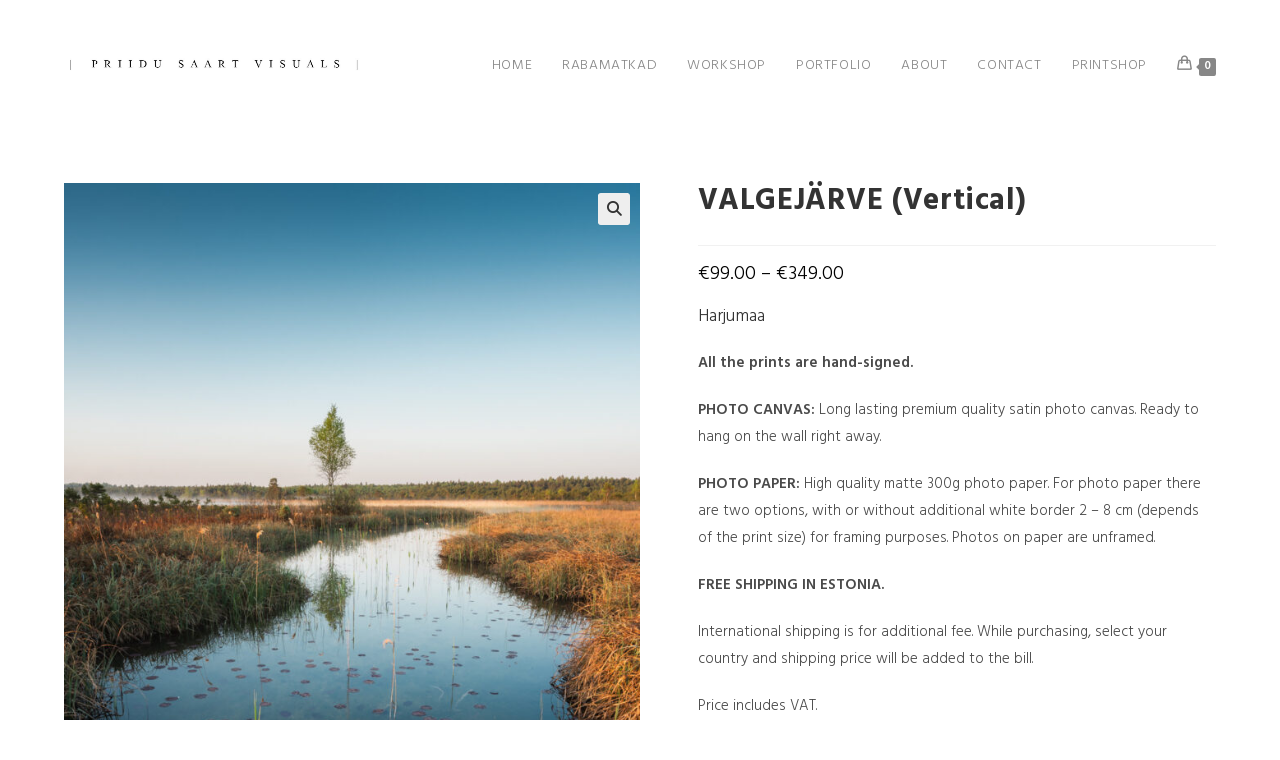

--- FILE ---
content_type: text/html; charset=UTF-8
request_url: https://saartvisuals.com/product/valgejarve-vertical/
body_size: 19614
content:
<!DOCTYPE html>
<html class="html" lang="en">
<head>
	<meta charset="UTF-8">
	<link rel="profile" href="https://gmpg.org/xfn/11">

	<title>VALGEJÄRVE (Vertical) &#8211; | PRIIDU SAART VISUALS |</title>
<meta name='robots' content='max-image-preview:large' />
<meta name="viewport" content="width=device-width, initial-scale=1"><link rel='dns-prefetch' href='//fonts.googleapis.com' />
<link rel="alternate" type="application/rss+xml" title="| PRIIDU SAART VISUALS | &raquo; Feed" href="https://saartvisuals.com/feed/" />
<link rel="alternate" type="application/rss+xml" title="| PRIIDU SAART VISUALS | &raquo; Comments Feed" href="https://saartvisuals.com/comments/feed/" />
<link rel="alternate" title="oEmbed (JSON)" type="application/json+oembed" href="https://saartvisuals.com/wp-json/oembed/1.0/embed?url=https%3A%2F%2Fsaartvisuals.com%2Fproduct%2Fvalgejarve-vertical%2F" />
<link rel="alternate" title="oEmbed (XML)" type="text/xml+oembed" href="https://saartvisuals.com/wp-json/oembed/1.0/embed?url=https%3A%2F%2Fsaartvisuals.com%2Fproduct%2Fvalgejarve-vertical%2F&#038;format=xml" />
<style id='wp-img-auto-sizes-contain-inline-css'>
img:is([sizes=auto i],[sizes^="auto," i]){contain-intrinsic-size:3000px 1500px}
/*# sourceURL=wp-img-auto-sizes-contain-inline-css */
</style>
<style id='wp-emoji-styles-inline-css'>

	img.wp-smiley, img.emoji {
		display: inline !important;
		border: none !important;
		box-shadow: none !important;
		height: 1em !important;
		width: 1em !important;
		margin: 0 0.07em !important;
		vertical-align: -0.1em !important;
		background: none !important;
		padding: 0 !important;
	}
/*# sourceURL=wp-emoji-styles-inline-css */
</style>
<link rel='stylesheet' id='wp-block-library-css' href='https://saartvisuals.com/wp-includes/css/dist/block-library/style.min.css?ver=6.9' media='all' />
<link rel='stylesheet' id='wc-blocks-style-css' href='https://saartvisuals.com/wp-content/plugins/woocommerce/assets/client/blocks/wc-blocks.css?ver=wc-10.3.4' media='all' />
<style id='global-styles-inline-css'>
:root{--wp--preset--aspect-ratio--square: 1;--wp--preset--aspect-ratio--4-3: 4/3;--wp--preset--aspect-ratio--3-4: 3/4;--wp--preset--aspect-ratio--3-2: 3/2;--wp--preset--aspect-ratio--2-3: 2/3;--wp--preset--aspect-ratio--16-9: 16/9;--wp--preset--aspect-ratio--9-16: 9/16;--wp--preset--color--black: #000000;--wp--preset--color--cyan-bluish-gray: #abb8c3;--wp--preset--color--white: #ffffff;--wp--preset--color--pale-pink: #f78da7;--wp--preset--color--vivid-red: #cf2e2e;--wp--preset--color--luminous-vivid-orange: #ff6900;--wp--preset--color--luminous-vivid-amber: #fcb900;--wp--preset--color--light-green-cyan: #7bdcb5;--wp--preset--color--vivid-green-cyan: #00d084;--wp--preset--color--pale-cyan-blue: #8ed1fc;--wp--preset--color--vivid-cyan-blue: #0693e3;--wp--preset--color--vivid-purple: #9b51e0;--wp--preset--gradient--vivid-cyan-blue-to-vivid-purple: linear-gradient(135deg,rgb(6,147,227) 0%,rgb(155,81,224) 100%);--wp--preset--gradient--light-green-cyan-to-vivid-green-cyan: linear-gradient(135deg,rgb(122,220,180) 0%,rgb(0,208,130) 100%);--wp--preset--gradient--luminous-vivid-amber-to-luminous-vivid-orange: linear-gradient(135deg,rgb(252,185,0) 0%,rgb(255,105,0) 100%);--wp--preset--gradient--luminous-vivid-orange-to-vivid-red: linear-gradient(135deg,rgb(255,105,0) 0%,rgb(207,46,46) 100%);--wp--preset--gradient--very-light-gray-to-cyan-bluish-gray: linear-gradient(135deg,rgb(238,238,238) 0%,rgb(169,184,195) 100%);--wp--preset--gradient--cool-to-warm-spectrum: linear-gradient(135deg,rgb(74,234,220) 0%,rgb(151,120,209) 20%,rgb(207,42,186) 40%,rgb(238,44,130) 60%,rgb(251,105,98) 80%,rgb(254,248,76) 100%);--wp--preset--gradient--blush-light-purple: linear-gradient(135deg,rgb(255,206,236) 0%,rgb(152,150,240) 100%);--wp--preset--gradient--blush-bordeaux: linear-gradient(135deg,rgb(254,205,165) 0%,rgb(254,45,45) 50%,rgb(107,0,62) 100%);--wp--preset--gradient--luminous-dusk: linear-gradient(135deg,rgb(255,203,112) 0%,rgb(199,81,192) 50%,rgb(65,88,208) 100%);--wp--preset--gradient--pale-ocean: linear-gradient(135deg,rgb(255,245,203) 0%,rgb(182,227,212) 50%,rgb(51,167,181) 100%);--wp--preset--gradient--electric-grass: linear-gradient(135deg,rgb(202,248,128) 0%,rgb(113,206,126) 100%);--wp--preset--gradient--midnight: linear-gradient(135deg,rgb(2,3,129) 0%,rgb(40,116,252) 100%);--wp--preset--font-size--small: 13px;--wp--preset--font-size--medium: 20px;--wp--preset--font-size--large: 36px;--wp--preset--font-size--x-large: 42px;--wp--preset--spacing--20: 0.44rem;--wp--preset--spacing--30: 0.67rem;--wp--preset--spacing--40: 1rem;--wp--preset--spacing--50: 1.5rem;--wp--preset--spacing--60: 2.25rem;--wp--preset--spacing--70: 3.38rem;--wp--preset--spacing--80: 5.06rem;--wp--preset--shadow--natural: 6px 6px 9px rgba(0, 0, 0, 0.2);--wp--preset--shadow--deep: 12px 12px 50px rgba(0, 0, 0, 0.4);--wp--preset--shadow--sharp: 6px 6px 0px rgba(0, 0, 0, 0.2);--wp--preset--shadow--outlined: 6px 6px 0px -3px rgb(255, 255, 255), 6px 6px rgb(0, 0, 0);--wp--preset--shadow--crisp: 6px 6px 0px rgb(0, 0, 0);}:where(.is-layout-flex){gap: 0.5em;}:where(.is-layout-grid){gap: 0.5em;}body .is-layout-flex{display: flex;}.is-layout-flex{flex-wrap: wrap;align-items: center;}.is-layout-flex > :is(*, div){margin: 0;}body .is-layout-grid{display: grid;}.is-layout-grid > :is(*, div){margin: 0;}:where(.wp-block-columns.is-layout-flex){gap: 2em;}:where(.wp-block-columns.is-layout-grid){gap: 2em;}:where(.wp-block-post-template.is-layout-flex){gap: 1.25em;}:where(.wp-block-post-template.is-layout-grid){gap: 1.25em;}.has-black-color{color: var(--wp--preset--color--black) !important;}.has-cyan-bluish-gray-color{color: var(--wp--preset--color--cyan-bluish-gray) !important;}.has-white-color{color: var(--wp--preset--color--white) !important;}.has-pale-pink-color{color: var(--wp--preset--color--pale-pink) !important;}.has-vivid-red-color{color: var(--wp--preset--color--vivid-red) !important;}.has-luminous-vivid-orange-color{color: var(--wp--preset--color--luminous-vivid-orange) !important;}.has-luminous-vivid-amber-color{color: var(--wp--preset--color--luminous-vivid-amber) !important;}.has-light-green-cyan-color{color: var(--wp--preset--color--light-green-cyan) !important;}.has-vivid-green-cyan-color{color: var(--wp--preset--color--vivid-green-cyan) !important;}.has-pale-cyan-blue-color{color: var(--wp--preset--color--pale-cyan-blue) !important;}.has-vivid-cyan-blue-color{color: var(--wp--preset--color--vivid-cyan-blue) !important;}.has-vivid-purple-color{color: var(--wp--preset--color--vivid-purple) !important;}.has-black-background-color{background-color: var(--wp--preset--color--black) !important;}.has-cyan-bluish-gray-background-color{background-color: var(--wp--preset--color--cyan-bluish-gray) !important;}.has-white-background-color{background-color: var(--wp--preset--color--white) !important;}.has-pale-pink-background-color{background-color: var(--wp--preset--color--pale-pink) !important;}.has-vivid-red-background-color{background-color: var(--wp--preset--color--vivid-red) !important;}.has-luminous-vivid-orange-background-color{background-color: var(--wp--preset--color--luminous-vivid-orange) !important;}.has-luminous-vivid-amber-background-color{background-color: var(--wp--preset--color--luminous-vivid-amber) !important;}.has-light-green-cyan-background-color{background-color: var(--wp--preset--color--light-green-cyan) !important;}.has-vivid-green-cyan-background-color{background-color: var(--wp--preset--color--vivid-green-cyan) !important;}.has-pale-cyan-blue-background-color{background-color: var(--wp--preset--color--pale-cyan-blue) !important;}.has-vivid-cyan-blue-background-color{background-color: var(--wp--preset--color--vivid-cyan-blue) !important;}.has-vivid-purple-background-color{background-color: var(--wp--preset--color--vivid-purple) !important;}.has-black-border-color{border-color: var(--wp--preset--color--black) !important;}.has-cyan-bluish-gray-border-color{border-color: var(--wp--preset--color--cyan-bluish-gray) !important;}.has-white-border-color{border-color: var(--wp--preset--color--white) !important;}.has-pale-pink-border-color{border-color: var(--wp--preset--color--pale-pink) !important;}.has-vivid-red-border-color{border-color: var(--wp--preset--color--vivid-red) !important;}.has-luminous-vivid-orange-border-color{border-color: var(--wp--preset--color--luminous-vivid-orange) !important;}.has-luminous-vivid-amber-border-color{border-color: var(--wp--preset--color--luminous-vivid-amber) !important;}.has-light-green-cyan-border-color{border-color: var(--wp--preset--color--light-green-cyan) !important;}.has-vivid-green-cyan-border-color{border-color: var(--wp--preset--color--vivid-green-cyan) !important;}.has-pale-cyan-blue-border-color{border-color: var(--wp--preset--color--pale-cyan-blue) !important;}.has-vivid-cyan-blue-border-color{border-color: var(--wp--preset--color--vivid-cyan-blue) !important;}.has-vivid-purple-border-color{border-color: var(--wp--preset--color--vivid-purple) !important;}.has-vivid-cyan-blue-to-vivid-purple-gradient-background{background: var(--wp--preset--gradient--vivid-cyan-blue-to-vivid-purple) !important;}.has-light-green-cyan-to-vivid-green-cyan-gradient-background{background: var(--wp--preset--gradient--light-green-cyan-to-vivid-green-cyan) !important;}.has-luminous-vivid-amber-to-luminous-vivid-orange-gradient-background{background: var(--wp--preset--gradient--luminous-vivid-amber-to-luminous-vivid-orange) !important;}.has-luminous-vivid-orange-to-vivid-red-gradient-background{background: var(--wp--preset--gradient--luminous-vivid-orange-to-vivid-red) !important;}.has-very-light-gray-to-cyan-bluish-gray-gradient-background{background: var(--wp--preset--gradient--very-light-gray-to-cyan-bluish-gray) !important;}.has-cool-to-warm-spectrum-gradient-background{background: var(--wp--preset--gradient--cool-to-warm-spectrum) !important;}.has-blush-light-purple-gradient-background{background: var(--wp--preset--gradient--blush-light-purple) !important;}.has-blush-bordeaux-gradient-background{background: var(--wp--preset--gradient--blush-bordeaux) !important;}.has-luminous-dusk-gradient-background{background: var(--wp--preset--gradient--luminous-dusk) !important;}.has-pale-ocean-gradient-background{background: var(--wp--preset--gradient--pale-ocean) !important;}.has-electric-grass-gradient-background{background: var(--wp--preset--gradient--electric-grass) !important;}.has-midnight-gradient-background{background: var(--wp--preset--gradient--midnight) !important;}.has-small-font-size{font-size: var(--wp--preset--font-size--small) !important;}.has-medium-font-size{font-size: var(--wp--preset--font-size--medium) !important;}.has-large-font-size{font-size: var(--wp--preset--font-size--large) !important;}.has-x-large-font-size{font-size: var(--wp--preset--font-size--x-large) !important;}
/*# sourceURL=global-styles-inline-css */
</style>

<style id='classic-theme-styles-inline-css'>
/*! This file is auto-generated */
.wp-block-button__link{color:#fff;background-color:#32373c;border-radius:9999px;box-shadow:none;text-decoration:none;padding:calc(.667em + 2px) calc(1.333em + 2px);font-size:1.125em}.wp-block-file__button{background:#32373c;color:#fff;text-decoration:none}
/*# sourceURL=/wp-includes/css/classic-themes.min.css */
</style>
<link rel='stylesheet' id='photoswipe-css' href='https://saartvisuals.com/wp-content/plugins/woocommerce/assets/css/photoswipe/photoswipe.min.css?ver=10.3.4' media='all' />
<link rel='stylesheet' id='photoswipe-default-skin-css' href='https://saartvisuals.com/wp-content/plugins/woocommerce/assets/css/photoswipe/default-skin/default-skin.min.css?ver=10.3.4' media='all' />
<style id='woocommerce-inline-inline-css'>
.woocommerce form .form-row .required { visibility: visible; }
/*# sourceURL=woocommerce-inline-inline-css */
</style>
<link rel='stylesheet' id='brands-styles-css' href='https://saartvisuals.com/wp-content/plugins/woocommerce/assets/css/brands.css?ver=10.3.4' media='all' />
<link rel='stylesheet' id='elementor-frontend-css' href='https://saartvisuals.com/wp-content/plugins/elementor/assets/css/frontend.min.css?ver=3.33.0' media='all' />
<link rel='stylesheet' id='elementor-post-97-css' href='https://saartvisuals.com/wp-content/uploads/elementor/css/post-97.css?ver=1762859713' media='all' />
<link rel='stylesheet' id='oceanwp-woo-mini-cart-css' href='https://saartvisuals.com/wp-content/themes/oceanwp/assets/css/woo/woo-mini-cart.min.css?ver=6.9' media='all' />
<link rel='stylesheet' id='font-awesome-css' href='https://saartvisuals.com/wp-content/themes/oceanwp/assets/fonts/fontawesome/css/all.min.css?ver=6.7.2' media='all' />
<link rel='stylesheet' id='simple-line-icons-css' href='https://saartvisuals.com/wp-content/themes/oceanwp/assets/css/third/simple-line-icons.min.css?ver=2.4.0' media='all' />
<link rel='stylesheet' id='oceanwp-style-css' href='https://saartvisuals.com/wp-content/themes/oceanwp/assets/css/style.min.css?ver=4.1.3' media='all' />
<link rel='stylesheet' id='oceanwp-google-font-hind-guntur-css' href='//fonts.googleapis.com/css?family=Hind+Guntur%3A100%2C200%2C300%2C400%2C500%2C600%2C700%2C800%2C900%2C100i%2C200i%2C300i%2C400i%2C500i%2C600i%2C700i%2C800i%2C900i&#038;subset=latin&#038;display=swap&#038;ver=6.9' media='all' />
<link rel='stylesheet' id='oceanwp-woocommerce-css' href='https://saartvisuals.com/wp-content/themes/oceanwp/assets/css/woo/woocommerce.min.css?ver=6.9' media='all' />
<link rel='stylesheet' id='oceanwp-woo-star-font-css' href='https://saartvisuals.com/wp-content/themes/oceanwp/assets/css/woo/woo-star-font.min.css?ver=6.9' media='all' />
<link rel='stylesheet' id='oceanwp-woo-floating-bar-css' href='https://saartvisuals.com/wp-content/themes/oceanwp/assets/css/woo/woo-floating-bar.min.css?ver=6.9' media='all' />
<link rel='stylesheet' id='oe-widgets-style-css' href='https://saartvisuals.com/wp-content/plugins/ocean-extra/assets/css/widgets.css?ver=6.9' media='all' />
<link rel='stylesheet' id='elementor-gf-montserrat-css' href='https://fonts.googleapis.com/css?family=Montserrat:100,100italic,200,200italic,300,300italic,400,400italic,500,500italic,600,600italic,700,700italic,800,800italic,900,900italic&#038;display=auto' media='all' />
<link rel='stylesheet' id='elementor-gf-hindguntur-css' href='https://fonts.googleapis.com/css?family=Hind+Guntur:100,100italic,200,200italic,300,300italic,400,400italic,500,500italic,600,600italic,700,700italic,800,800italic,900,900italic&#038;display=auto' media='all' />
<link rel='stylesheet' id='elementor-icons-shared-0-css' href='https://saartvisuals.com/wp-content/plugins/elementor/assets/lib/font-awesome/css/fontawesome.min.css?ver=5.15.3' media='all' />
<link rel='stylesheet' id='elementor-icons-fa-brands-css' href='https://saartvisuals.com/wp-content/plugins/elementor/assets/lib/font-awesome/css/brands.min.css?ver=5.15.3' media='all' />
<script src="https://saartvisuals.com/wp-includes/js/jquery/jquery.min.js?ver=3.7.1" id="jquery-core-js"></script>
<script src="https://saartvisuals.com/wp-includes/js/jquery/jquery-migrate.min.js?ver=3.4.1" id="jquery-migrate-js"></script>
<script src="https://saartvisuals.com/wp-content/plugins/woocommerce/assets/js/jquery-blockui/jquery.blockUI.min.js?ver=2.7.0-wc.10.3.4" id="wc-jquery-blockui-js" defer data-wp-strategy="defer"></script>
<script id="wc-add-to-cart-js-extra">
var wc_add_to_cart_params = {"ajax_url":"/wp-admin/admin-ajax.php","wc_ajax_url":"/?wc-ajax=%%endpoint%%","i18n_view_cart":"View cart","cart_url":"https://saartvisuals.com/cart/","is_cart":"","cart_redirect_after_add":"no"};
//# sourceURL=wc-add-to-cart-js-extra
</script>
<script src="https://saartvisuals.com/wp-content/plugins/woocommerce/assets/js/frontend/add-to-cart.min.js?ver=10.3.4" id="wc-add-to-cart-js" defer data-wp-strategy="defer"></script>
<script src="https://saartvisuals.com/wp-content/plugins/woocommerce/assets/js/zoom/jquery.zoom.min.js?ver=1.7.21-wc.10.3.4" id="wc-zoom-js" defer data-wp-strategy="defer"></script>
<script src="https://saartvisuals.com/wp-content/plugins/woocommerce/assets/js/flexslider/jquery.flexslider.min.js?ver=2.7.2-wc.10.3.4" id="wc-flexslider-js" defer data-wp-strategy="defer"></script>
<script src="https://saartvisuals.com/wp-content/plugins/woocommerce/assets/js/photoswipe/photoswipe.min.js?ver=4.1.1-wc.10.3.4" id="wc-photoswipe-js" defer data-wp-strategy="defer"></script>
<script src="https://saartvisuals.com/wp-content/plugins/woocommerce/assets/js/photoswipe/photoswipe-ui-default.min.js?ver=4.1.1-wc.10.3.4" id="wc-photoswipe-ui-default-js" defer data-wp-strategy="defer"></script>
<script id="wc-single-product-js-extra">
var wc_single_product_params = {"i18n_required_rating_text":"Please select a rating","i18n_rating_options":["1 of 5 stars","2 of 5 stars","3 of 5 stars","4 of 5 stars","5 of 5 stars"],"i18n_product_gallery_trigger_text":"View full-screen image gallery","review_rating_required":"yes","flexslider":{"rtl":false,"animation":"slide","smoothHeight":true,"directionNav":false,"controlNav":"thumbnails","slideshow":false,"animationSpeed":500,"animationLoop":false,"allowOneSlide":false},"zoom_enabled":"1","zoom_options":[],"photoswipe_enabled":"1","photoswipe_options":{"shareEl":false,"closeOnScroll":false,"history":false,"hideAnimationDuration":0,"showAnimationDuration":0},"flexslider_enabled":"1"};
//# sourceURL=wc-single-product-js-extra
</script>
<script src="https://saartvisuals.com/wp-content/plugins/woocommerce/assets/js/frontend/single-product.min.js?ver=10.3.4" id="wc-single-product-js" defer data-wp-strategy="defer"></script>
<script src="https://saartvisuals.com/wp-content/plugins/woocommerce/assets/js/js-cookie/js.cookie.min.js?ver=2.1.4-wc.10.3.4" id="wc-js-cookie-js" defer data-wp-strategy="defer"></script>
<script id="woocommerce-js-extra">
var woocommerce_params = {"ajax_url":"/wp-admin/admin-ajax.php","wc_ajax_url":"/?wc-ajax=%%endpoint%%","i18n_password_show":"Show password","i18n_password_hide":"Hide password"};
//# sourceURL=woocommerce-js-extra
</script>
<script src="https://saartvisuals.com/wp-content/plugins/woocommerce/assets/js/frontend/woocommerce.min.js?ver=10.3.4" id="woocommerce-js" defer data-wp-strategy="defer"></script>
<script id="wc-cart-fragments-js-extra">
var wc_cart_fragments_params = {"ajax_url":"/wp-admin/admin-ajax.php","wc_ajax_url":"/?wc-ajax=%%endpoint%%","cart_hash_key":"wc_cart_hash_a42dd07df1ed15bed35f1421d013686b","fragment_name":"wc_fragments_a42dd07df1ed15bed35f1421d013686b","request_timeout":"5000"};
//# sourceURL=wc-cart-fragments-js-extra
</script>
<script src="https://saartvisuals.com/wp-content/plugins/woocommerce/assets/js/frontend/cart-fragments.min.js?ver=10.3.4" id="wc-cart-fragments-js" defer data-wp-strategy="defer"></script>
<link rel="https://api.w.org/" href="https://saartvisuals.com/wp-json/" /><link rel="alternate" title="JSON" type="application/json" href="https://saartvisuals.com/wp-json/wp/v2/product/10120" /><link rel="EditURI" type="application/rsd+xml" title="RSD" href="https://saartvisuals.com/xmlrpc.php?rsd" />
<meta name="generator" content="WordPress 6.9" />
<meta name="generator" content="WooCommerce 10.3.4" />
<link rel="canonical" href="https://saartvisuals.com/product/valgejarve-vertical/" />
<link rel='shortlink' href='https://saartvisuals.com/?p=10120' />
	<noscript><style>.woocommerce-product-gallery{ opacity: 1 !important; }</style></noscript>
	<meta name="generator" content="Elementor 3.33.0; features: additional_custom_breakpoints; settings: css_print_method-external, google_font-enabled, font_display-auto">
			<style>
				.e-con.e-parent:nth-of-type(n+4):not(.e-lazyloaded):not(.e-no-lazyload),
				.e-con.e-parent:nth-of-type(n+4):not(.e-lazyloaded):not(.e-no-lazyload) * {
					background-image: none !important;
				}
				@media screen and (max-height: 1024px) {
					.e-con.e-parent:nth-of-type(n+3):not(.e-lazyloaded):not(.e-no-lazyload),
					.e-con.e-parent:nth-of-type(n+3):not(.e-lazyloaded):not(.e-no-lazyload) * {
						background-image: none !important;
					}
				}
				@media screen and (max-height: 640px) {
					.e-con.e-parent:nth-of-type(n+2):not(.e-lazyloaded):not(.e-no-lazyload),
					.e-con.e-parent:nth-of-type(n+2):not(.e-lazyloaded):not(.e-no-lazyload) * {
						background-image: none !important;
					}
				}
			</style>
					<style id="wp-custom-css">
			.img-effect img{-webkit-transition:all .3s;-moz-transition:all .3s;transition:all .3s}.img-effect img:hover{opacity:0.8;-webkit-transition:all .3s;-moz-transition:all .3s;transition:all .3s}.small-heading h5{font-size:14px;text-transform:uppercase;font-weight:300;letter-spacing:3px}		</style>
		<!-- OceanWP CSS -->
<style type="text/css">
/* Colors */.woocommerce-MyAccount-navigation ul li a:before,.woocommerce-checkout .woocommerce-info a,.woocommerce-checkout #payment ul.payment_methods .wc_payment_method>input[type=radio]:first-child:checked+label:before,.woocommerce-checkout #payment .payment_method_paypal .about_paypal,.woocommerce ul.products li.product li.category a:hover,.woocommerce ul.products li.product .button:hover,.woocommerce ul.products li.product .product-inner .added_to_cart:hover,.product_meta .posted_in a:hover,.product_meta .tagged_as a:hover,.woocommerce div.product .woocommerce-tabs ul.tabs li a:hover,.woocommerce div.product .woocommerce-tabs ul.tabs li.active a,.woocommerce .oceanwp-grid-list a.active,.woocommerce .oceanwp-grid-list a:hover,.woocommerce .oceanwp-off-canvas-filter:hover,.widget_shopping_cart ul.cart_list li .owp-grid-wrap .owp-grid a.remove:hover,.widget_product_categories li a:hover ~ .count,.widget_layered_nav li a:hover ~ .count,.woocommerce ul.products li.product:not(.product-category) .woo-entry-buttons li a:hover,a:hover,a.light:hover,.theme-heading .text::before,.theme-heading .text::after,#top-bar-content >a:hover,#top-bar-social li.oceanwp-email a:hover,#site-navigation-wrap .dropdown-menu >li >a:hover,#site-header.medium-header #medium-searchform button:hover,.oceanwp-mobile-menu-icon a:hover,.blog-entry.post .blog-entry-header .entry-title a:hover,.blog-entry.post .blog-entry-readmore a:hover,.blog-entry.thumbnail-entry .blog-entry-category a,ul.meta li a:hover,.dropcap,.single nav.post-navigation .nav-links .title,body .related-post-title a:hover,body #wp-calendar caption,body .contact-info-widget.default i,body .contact-info-widget.big-icons i,body .custom-links-widget .oceanwp-custom-links li a:hover,body .custom-links-widget .oceanwp-custom-links li a:hover:before,body .posts-thumbnails-widget li a:hover,body .social-widget li.oceanwp-email a:hover,.comment-author .comment-meta .comment-reply-link,#respond #cancel-comment-reply-link:hover,#footer-widgets .footer-box a:hover,#footer-bottom a:hover,#footer-bottom #footer-bottom-menu a:hover,.sidr a:hover,.sidr-class-dropdown-toggle:hover,.sidr-class-menu-item-has-children.active >a,.sidr-class-menu-item-has-children.active >a >.sidr-class-dropdown-toggle,input[type=checkbox]:checked:before{color:#878787}.woocommerce .oceanwp-grid-list a.active .owp-icon use,.woocommerce .oceanwp-grid-list a:hover .owp-icon use,.single nav.post-navigation .nav-links .title .owp-icon use,.blog-entry.post .blog-entry-readmore a:hover .owp-icon use,body .contact-info-widget.default .owp-icon use,body .contact-info-widget.big-icons .owp-icon use{stroke:#878787}.woocommerce div.product div.images .open-image,.wcmenucart-details.count,.woocommerce-message a,.woocommerce-error a,.woocommerce-info a,.woocommerce .widget_price_filter .ui-slider .ui-slider-handle,.woocommerce .widget_price_filter .ui-slider .ui-slider-range,.owp-product-nav li a.owp-nav-link:hover,.woocommerce div.product.owp-tabs-layout-vertical .woocommerce-tabs ul.tabs li a:after,.woocommerce .widget_product_categories li.current-cat >a ~ .count,.woocommerce .widget_product_categories li.current-cat >a:before,.woocommerce .widget_layered_nav li.chosen a ~ .count,.woocommerce .widget_layered_nav li.chosen a:before,#owp-checkout-timeline .active .timeline-wrapper,.bag-style:hover .wcmenucart-cart-icon .wcmenucart-count,.show-cart .wcmenucart-cart-icon .wcmenucart-count,.woocommerce ul.products li.product:not(.product-category) .image-wrap .button,input[type="button"],input[type="reset"],input[type="submit"],button[type="submit"],.button,#site-navigation-wrap .dropdown-menu >li.btn >a >span,.thumbnail:hover i,.thumbnail:hover .link-post-svg-icon,.post-quote-content,.omw-modal .omw-close-modal,body .contact-info-widget.big-icons li:hover i,body .contact-info-widget.big-icons li:hover .owp-icon,body div.wpforms-container-full .wpforms-form input[type=submit],body div.wpforms-container-full .wpforms-form button[type=submit],body div.wpforms-container-full .wpforms-form .wpforms-page-button,.woocommerce-cart .wp-element-button,.woocommerce-checkout .wp-element-button,.wp-block-button__link{background-color:#878787}.current-shop-items-dropdown{border-top-color:#878787}.woocommerce div.product .woocommerce-tabs ul.tabs li.active a{border-bottom-color:#878787}.wcmenucart-details.count:before{border-color:#878787}.woocommerce ul.products li.product .button:hover{border-color:#878787}.woocommerce ul.products li.product .product-inner .added_to_cart:hover{border-color:#878787}.woocommerce div.product .woocommerce-tabs ul.tabs li.active a{border-color:#878787}.woocommerce .oceanwp-grid-list a.active{border-color:#878787}.woocommerce .oceanwp-grid-list a:hover{border-color:#878787}.woocommerce .oceanwp-off-canvas-filter:hover{border-color:#878787}.owp-product-nav li a.owp-nav-link:hover{border-color:#878787}.widget_shopping_cart_content .buttons .button:first-child:hover{border-color:#878787}.widget_shopping_cart ul.cart_list li .owp-grid-wrap .owp-grid a.remove:hover{border-color:#878787}.widget_product_categories li a:hover ~ .count{border-color:#878787}.woocommerce .widget_product_categories li.current-cat >a ~ .count{border-color:#878787}.woocommerce .widget_product_categories li.current-cat >a:before{border-color:#878787}.widget_layered_nav li a:hover ~ .count{border-color:#878787}.woocommerce .widget_layered_nav li.chosen a ~ .count{border-color:#878787}.woocommerce .widget_layered_nav li.chosen a:before{border-color:#878787}#owp-checkout-timeline.arrow .active .timeline-wrapper:before{border-top-color:#878787;border-bottom-color:#878787}#owp-checkout-timeline.arrow .active .timeline-wrapper:after{border-left-color:#878787;border-right-color:#878787}.bag-style:hover .wcmenucart-cart-icon .wcmenucart-count{border-color:#878787}.bag-style:hover .wcmenucart-cart-icon .wcmenucart-count:after{border-color:#878787}.show-cart .wcmenucart-cart-icon .wcmenucart-count{border-color:#878787}.show-cart .wcmenucart-cart-icon .wcmenucart-count:after{border-color:#878787}.woocommerce ul.products li.product:not(.product-category) .woo-product-gallery .active a{border-color:#878787}.woocommerce ul.products li.product:not(.product-category) .woo-product-gallery a:hover{border-color:#878787}.widget-title{border-color:#878787}blockquote{border-color:#878787}.wp-block-quote{border-color:#878787}#searchform-dropdown{border-color:#878787}.dropdown-menu .sub-menu{border-color:#878787}.blog-entry.large-entry .blog-entry-readmore a:hover{border-color:#878787}.oceanwp-newsletter-form-wrap input[type="email"]:focus{border-color:#878787}.social-widget li.oceanwp-email a:hover{border-color:#878787}#respond #cancel-comment-reply-link:hover{border-color:#878787}body .contact-info-widget.big-icons li:hover i{border-color:#878787}body .contact-info-widget.big-icons li:hover .owp-icon{border-color:#878787}#footer-widgets .oceanwp-newsletter-form-wrap input[type="email"]:focus{border-color:#878787}.woocommerce div.product div.images .open-image:hover,.woocommerce-error a:hover,.woocommerce-info a:hover,.woocommerce-message a:hover,.woocommerce-message a:focus,.woocommerce .button:focus,.woocommerce ul.products li.product:not(.product-category) .image-wrap .button:hover,input[type="button"]:hover,input[type="reset"]:hover,input[type="submit"]:hover,button[type="submit"]:hover,input[type="button"]:focus,input[type="reset"]:focus,input[type="submit"]:focus,button[type="submit"]:focus,.button:hover,.button:focus,#site-navigation-wrap .dropdown-menu >li.btn >a:hover >span,.post-quote-author,.omw-modal .omw-close-modal:hover,body div.wpforms-container-full .wpforms-form input[type=submit]:hover,body div.wpforms-container-full .wpforms-form button[type=submit]:hover,body div.wpforms-container-full .wpforms-form .wpforms-page-button:hover,.woocommerce-cart .wp-element-button:hover,.woocommerce-checkout .wp-element-button:hover,.wp-block-button__link:hover{background-color:#000000}body .theme-button,body input[type="submit"],body button[type="submit"],body button,body .button,body div.wpforms-container-full .wpforms-form input[type=submit],body div.wpforms-container-full .wpforms-form button[type=submit],body div.wpforms-container-full .wpforms-form .wpforms-page-button,.woocommerce-cart .wp-element-button,.woocommerce-checkout .wp-element-button,.wp-block-button__link{background-color:#000000}body .theme-button:hover,body input[type="submit"]:hover,body button[type="submit"]:hover,body button:hover,body .button:hover,body div.wpforms-container-full .wpforms-form input[type=submit]:hover,body div.wpforms-container-full .wpforms-form input[type=submit]:active,body div.wpforms-container-full .wpforms-form button[type=submit]:hover,body div.wpforms-container-full .wpforms-form button[type=submit]:active,body div.wpforms-container-full .wpforms-form .wpforms-page-button:hover,body div.wpforms-container-full .wpforms-form .wpforms-page-button:active,.woocommerce-cart .wp-element-button:hover,.woocommerce-checkout .wp-element-button:hover,.wp-block-button__link:hover{background-color:#878787}body .theme-button,body input[type="submit"],body button[type="submit"],body button,body .button,body div.wpforms-container-full .wpforms-form input[type=submit],body div.wpforms-container-full .wpforms-form button[type=submit],body div.wpforms-container-full .wpforms-form .wpforms-page-button,.woocommerce-cart .wp-element-button,.woocommerce-checkout .wp-element-button,.wp-block-button__link{border-color:#ffffff}body .theme-button:hover,body input[type="submit"]:hover,body button[type="submit"]:hover,body button:hover,body .button:hover,body div.wpforms-container-full .wpforms-form input[type=submit]:hover,body div.wpforms-container-full .wpforms-form input[type=submit]:active,body div.wpforms-container-full .wpforms-form button[type=submit]:hover,body div.wpforms-container-full .wpforms-form button[type=submit]:active,body div.wpforms-container-full .wpforms-form .wpforms-page-button:hover,body div.wpforms-container-full .wpforms-form .wpforms-page-button:active,.woocommerce-cart .wp-element-button:hover,.woocommerce-checkout .wp-element-button:hover,.wp-block-button__link:hover{border-color:#ffffff}.page-header .page-header-title,.page-header.background-image-page-header .page-header-title{color:#ffffff}/* OceanWP Style Settings CSS */.container{width:4096px}.theme-button,input[type="submit"],button[type="submit"],button,.button,body div.wpforms-container-full .wpforms-form input[type=submit],body div.wpforms-container-full .wpforms-form button[type=submit],body div.wpforms-container-full .wpforms-form .wpforms-page-button{border-style:solid}.theme-button,input[type="submit"],button[type="submit"],button,.button,body div.wpforms-container-full .wpforms-form input[type=submit],body div.wpforms-container-full .wpforms-form button[type=submit],body div.wpforms-container-full .wpforms-form .wpforms-page-button{border-width:1px}form input[type="text"],form input[type="password"],form input[type="email"],form input[type="url"],form input[type="date"],form input[type="month"],form input[type="time"],form input[type="datetime"],form input[type="datetime-local"],form input[type="week"],form input[type="number"],form input[type="search"],form input[type="tel"],form input[type="color"],form select,form textarea,.woocommerce .woocommerce-checkout .select2-container--default .select2-selection--single{border-style:solid}body div.wpforms-container-full .wpforms-form input[type=date],body div.wpforms-container-full .wpforms-form input[type=datetime],body div.wpforms-container-full .wpforms-form input[type=datetime-local],body div.wpforms-container-full .wpforms-form input[type=email],body div.wpforms-container-full .wpforms-form input[type=month],body div.wpforms-container-full .wpforms-form input[type=number],body div.wpforms-container-full .wpforms-form input[type=password],body div.wpforms-container-full .wpforms-form input[type=range],body div.wpforms-container-full .wpforms-form input[type=search],body div.wpforms-container-full .wpforms-form input[type=tel],body div.wpforms-container-full .wpforms-form input[type=text],body div.wpforms-container-full .wpforms-form input[type=time],body div.wpforms-container-full .wpforms-form input[type=url],body div.wpforms-container-full .wpforms-form input[type=week],body div.wpforms-container-full .wpforms-form select,body div.wpforms-container-full .wpforms-form textarea{border-style:solid}form input[type="text"],form input[type="password"],form input[type="email"],form input[type="url"],form input[type="date"],form input[type="month"],form input[type="time"],form input[type="datetime"],form input[type="datetime-local"],form input[type="week"],form input[type="number"],form input[type="search"],form input[type="tel"],form input[type="color"],form select,form textarea{border-radius:3px}body div.wpforms-container-full .wpforms-form input[type=date],body div.wpforms-container-full .wpforms-form input[type=datetime],body div.wpforms-container-full .wpforms-form input[type=datetime-local],body div.wpforms-container-full .wpforms-form input[type=email],body div.wpforms-container-full .wpforms-form input[type=month],body div.wpforms-container-full .wpforms-form input[type=number],body div.wpforms-container-full .wpforms-form input[type=password],body div.wpforms-container-full .wpforms-form input[type=range],body div.wpforms-container-full .wpforms-form input[type=search],body div.wpforms-container-full .wpforms-form input[type=tel],body div.wpforms-container-full .wpforms-form input[type=text],body div.wpforms-container-full .wpforms-form input[type=time],body div.wpforms-container-full .wpforms-form input[type=url],body div.wpforms-container-full .wpforms-form input[type=week],body div.wpforms-container-full .wpforms-form select,body div.wpforms-container-full .wpforms-form textarea{border-radius:3px}/* Header */@media only screen and (max-width:959px){body.default-breakpoint #site-logo #site-logo-inner{height:100px}}@media only screen and (max-width:959px){body.default-breakpoint .oceanwp-mobile-menu-icon a,.mobile-menu-close{line-height:100px}}#site-logo #site-logo-inner,.oceanwp-social-menu .social-menu-inner,#site-header.full_screen-header .menu-bar-inner,.after-header-content .after-header-content-inner{height:133px}#site-navigation-wrap .dropdown-menu >li >a,#site-navigation-wrap .dropdown-menu >li >span.opl-logout-link,.oceanwp-mobile-menu-icon a,.mobile-menu-close,.after-header-content-inner >a{line-height:133px}#site-header,.has-transparent-header .is-sticky #site-header,.has-vh-transparent .is-sticky #site-header.vertical-header,#searchform-header-replace{background-color:rgba(193,193,193,0)}#site-header.has-header-media .overlay-header-media{background-color:rgba(0,0,0,0.5)}#site-header{border-color:rgba(241,241,241,0)}#site-logo #site-logo-inner a img,#site-header.center-header #site-navigation-wrap .middle-site-logo a img{max-width:300px}#site-header #site-logo #site-logo-inner a img,#site-header.center-header #site-navigation-wrap .middle-site-logo a img{max-height:60px}#site-navigation-wrap .dropdown-menu >li >a,.oceanwp-mobile-menu-icon a,#searchform-header-replace-close{color:#878787}#site-navigation-wrap .dropdown-menu >li >a .owp-icon use,.oceanwp-mobile-menu-icon a .owp-icon use,#searchform-header-replace-close .owp-icon use{stroke:#878787}#site-navigation-wrap .dropdown-menu >li >a:hover,.oceanwp-mobile-menu-icon a:hover,#searchform-header-replace-close:hover{color:#000000}#site-navigation-wrap .dropdown-menu >li >a:hover .owp-icon use,.oceanwp-mobile-menu-icon a:hover .owp-icon use,#searchform-header-replace-close:hover .owp-icon use{stroke:#000000}#site-navigation-wrap .dropdown-menu >.current-menu-item >a,#site-navigation-wrap .dropdown-menu >.current-menu-ancestor >a,#site-navigation-wrap .dropdown-menu >.current-menu-item >a:hover,#site-navigation-wrap .dropdown-menu >.current-menu-ancestor >a:hover{color:#000000}.dropdown-menu .sub-menu{min-width:189px}/* Blog CSS */.ocean-single-post-header ul.meta-item li a:hover{color:#333333}/* Footer Widgets */#footer-widgets{padding:0}/* WooCommerce */.woocommerce div.product div.images,.woocommerce.content-full-width div.product div.images{width:50%}.woocommerce div.product div.summary,.woocommerce.content-full-width div.product div.summary{width:45%}.owp-floating-bar{background-color:#b7b7b7}.owp-floating-bar form.cart .quantity .minus:hover,.owp-floating-bar form.cart .quantity .plus:hover{color:#ffffff}#owp-checkout-timeline .timeline-step{color:#cccccc}#owp-checkout-timeline .timeline-step{border-color:#cccccc}.woocommerce span.onsale{background-color:rgba(0,0,0,0.5)}.woocommerce ul.products li.product.outofstock .outofstock-badge{background-color:rgba(255,0,0,0.8)}.woocommerce .products .product-inner,.woocommerce ul.products li.product .woo-product-info,.woocommerce ul.products li.product .woo-product-gallery{background-color:#ffffff}.woocommerce ul.products li.product .price,.woocommerce ul.products li.product .price .amount{color:rgba(10,3,3,0.5)}.price,.amount{color:#000000}.owp-product-nav li a.owp-nav-link{background-color:#ffffff}/* Typography */body{font-family:'Hind Guntur';font-size:15px;line-height:1.8;font-weight:200}h1,h2,h3,h4,h5,h6,.theme-heading,.widget-title,.oceanwp-widget-recent-posts-title,.comment-reply-title,.entry-title,.sidebar-box .widget-title{line-height:1.4}h1{font-size:23px;line-height:1.4;font-weight:200}h2{font-size:20px;line-height:1.4;font-weight:400}h3{font-size:18px;line-height:1.4;font-weight:200}h4{font-size:17px;line-height:1.4;font-weight:200}h5{font-size:14px;line-height:1.4}h6{font-size:15px;line-height:1.4}.page-header .page-header-title,.page-header.background-image-page-header .page-header-title{font-size:32px;line-height:1.4}.page-header .page-subheading{font-size:15px;line-height:1.8}.site-breadcrumbs,.site-breadcrumbs a{font-size:13px;line-height:1.4}#top-bar-content,#top-bar-social-alt{font-size:12px;line-height:1.8}#site-logo a.site-logo-text{font-size:42px;line-height:1.8;letter-spacing:1.5px;font-weight:900;text-transform:uppercase}#site-navigation-wrap .dropdown-menu >li >a,#site-header.full_screen-header .fs-dropdown-menu >li >a,#site-header.top-header #site-navigation-wrap .dropdown-menu >li >a,#site-header.center-header #site-navigation-wrap .dropdown-menu >li >a,#site-header.medium-header #site-navigation-wrap .dropdown-menu >li >a,.oceanwp-mobile-menu-icon a{font-size:14px}.dropdown-menu ul li a.menu-link,#site-header.full_screen-header .fs-dropdown-menu ul.sub-menu li a{font-size:12px;line-height:1.2;letter-spacing:.6px}.sidr-class-dropdown-menu li a,a.sidr-class-toggle-sidr-close,#mobile-dropdown ul li a,body #mobile-fullscreen ul li a{font-size:15px;line-height:1.8}.blog-entry.post .blog-entry-header .entry-title a{font-size:24px;line-height:1.4}.ocean-single-post-header .single-post-title{font-size:34px;line-height:1.4;letter-spacing:.6px}.ocean-single-post-header ul.meta-item li,.ocean-single-post-header ul.meta-item li a{font-size:13px;line-height:1.4;letter-spacing:.6px}.ocean-single-post-header .post-author-name,.ocean-single-post-header .post-author-name a{font-size:14px;line-height:1.4;letter-spacing:.6px}.ocean-single-post-header .post-author-description{font-size:12px;line-height:1.4;letter-spacing:.6px}.single-post .entry-title{line-height:1.4;letter-spacing:.6px}.single-post ul.meta li,.single-post ul.meta li a{font-size:14px;line-height:1.4;letter-spacing:.6px}.sidebar-box .widget-title,.sidebar-box.widget_block .wp-block-heading{font-size:13px;line-height:1;letter-spacing:1px}#footer-widgets .footer-box .widget-title{font-size:13px;line-height:1;letter-spacing:1px}#footer-bottom #copyright{font-size:12px;line-height:1}#footer-bottom #footer-bottom-menu{font-size:12px;line-height:1}.woocommerce-store-notice.demo_store{line-height:2;letter-spacing:1.5px}.demo_store .woocommerce-store-notice__dismiss-link{line-height:2;letter-spacing:1.5px}.woocommerce ul.products li.product li.title h2,.woocommerce ul.products li.product li.title a{font-size:14px;line-height:1.5}.woocommerce ul.products li.product li.category,.woocommerce ul.products li.product li.category a{font-size:12px;line-height:1}.woocommerce ul.products li.product .price{font-size:18px;line-height:1}.woocommerce ul.products li.product .button,.woocommerce ul.products li.product .product-inner .added_to_cart{font-size:12px;line-height:1.5;letter-spacing:1px}.woocommerce ul.products li.owp-woo-cond-notice span,.woocommerce ul.products li.owp-woo-cond-notice a{font-size:16px;line-height:1;letter-spacing:1px;font-weight:600;text-transform:capitalize}.woocommerce div.product .product_title{font-size:30px;line-height:1.4;letter-spacing:.6px;font-weight:900}.woocommerce div.product p.price{font-size:20px;line-height:1;font-weight:100}.woocommerce .owp-btn-normal .summary form button.button,.woocommerce .owp-btn-big .summary form button.button,.woocommerce .owp-btn-very-big .summary form button.button{font-size:12px;line-height:1.5;letter-spacing:1px;text-transform:uppercase}.woocommerce div.owp-woo-single-cond-notice span,.woocommerce div.owp-woo-single-cond-notice a{font-size:18px;line-height:2;letter-spacing:1.5px;font-weight:600;text-transform:capitalize}.ocean-preloader--active .preloader-after-content{font-size:20px;line-height:1.8;letter-spacing:.6px}
</style><link rel='stylesheet' id='widget-heading-css' href='https://saartvisuals.com/wp-content/plugins/elementor/assets/css/widget-heading.min.css?ver=3.33.0' media='all' />
<link rel='stylesheet' id='widget-divider-css' href='https://saartvisuals.com/wp-content/plugins/elementor/assets/css/widget-divider.min.css?ver=3.33.0' media='all' />
<link rel='stylesheet' id='widget-social-icons-css' href='https://saartvisuals.com/wp-content/plugins/elementor/assets/css/widget-social-icons.min.css?ver=3.33.0' media='all' />
<link rel='stylesheet' id='e-apple-webkit-css' href='https://saartvisuals.com/wp-content/plugins/elementor/assets/css/conditionals/apple-webkit.min.css?ver=3.33.0' media='all' />
<link rel='stylesheet' id='elementor-icons-css' href='https://saartvisuals.com/wp-content/plugins/elementor/assets/lib/eicons/css/elementor-icons.min.css?ver=5.44.0' media='all' />
<link rel='stylesheet' id='elementor-post-784-css' href='https://saartvisuals.com/wp-content/uploads/elementor/css/post-784.css?ver=1762859713' media='all' />
</head>

<body class="wp-singular product-template-default single single-product postid-10120 wp-custom-logo wp-embed-responsive wp-theme-oceanwp theme-oceanwp woocommerce woocommerce-page woocommerce-no-js oceanwp-theme dropdown-mobile no-header-border default-breakpoint content-full-width content-max-width page-header-disabled has-breadcrumbs account-original-style elementor-default elementor-kit-784" itemscope="itemscope" itemtype="https://schema.org/WebPage">

	
	
	<div id="outer-wrap" class="site clr">

		<a class="skip-link screen-reader-text" href="#main">Skip to content</a>

		
		<div id="wrap" class="clr">

			
			
<header id="site-header" class="minimal-header clr" data-height="133" itemscope="itemscope" itemtype="https://schema.org/WPHeader" role="banner">

	
					
			<div id="site-header-inner" class="clr container">

				
				

<div id="site-logo" class="clr" itemscope itemtype="https://schema.org/Brand" >

	
	<div id="site-logo-inner" class="clr">

		<a href="https://saartvisuals.com/" class="custom-logo-link" rel="home"><img fetchpriority="high" width="1170" height="189" src="https://saartvisuals.com/wp-content/uploads/2020/10/cropped-1-1.jpg" class="custom-logo" alt="| PRIIDU SAART VISUALS |" decoding="async" srcset="https://saartvisuals.com/wp-content/uploads/2020/10/cropped-1-1.jpg 1170w, https://saartvisuals.com/wp-content/uploads/2020/10/cropped-1-1-300x48.jpg 300w, https://saartvisuals.com/wp-content/uploads/2020/10/cropped-1-1-1024x165.jpg 1024w, https://saartvisuals.com/wp-content/uploads/2020/10/cropped-1-1-768x124.jpg 768w, https://saartvisuals.com/wp-content/uploads/2020/10/cropped-1-1-450x73.jpg 450w, https://saartvisuals.com/wp-content/uploads/2020/10/cropped-1-1-701x113.jpg 701w" sizes="(max-width: 1170px) 100vw, 1170px" /></a>
	</div><!-- #site-logo-inner -->

	
	
</div><!-- #site-logo -->

			<div id="site-navigation-wrap" class="no-top-border clr">
			
			
			
			<nav id="site-navigation" class="navigation main-navigation clr" itemscope="itemscope" itemtype="https://schema.org/SiteNavigationElement" role="navigation" >

				<ul id="menu-main" class="main-menu dropdown-menu sf-menu"><li id="menu-item-625" class="menu-item menu-item-type-post_type menu-item-object-page menu-item-home menu-item-625"><a href="https://saartvisuals.com/" class="menu-link"><span class="text-wrap">HOME</span></a></li><li id="menu-item-8276" class="menu-item menu-item-type-post_type menu-item-object-page menu-item-8276"><a href="https://saartvisuals.com/rabamatkad/" class="menu-link"><span class="text-wrap">RABAMATKAD</span></a></li><li id="menu-item-6374" class="menu-item menu-item-type-post_type menu-item-object-page menu-item-6374"><a href="https://saartvisuals.com/workshop/" class="menu-link"><span class="text-wrap">WORKSHOP</span></a></li><li id="menu-item-629" class="menu-item menu-item-type-post_type menu-item-object-page menu-item-629"><a href="https://saartvisuals.com/photos/" class="menu-link"><span class="text-wrap">PORTFOLIO</span></a></li><li id="menu-item-626" class="menu-item menu-item-type-post_type menu-item-object-page menu-item-626"><a href="https://saartvisuals.com/about/" class="menu-link"><span class="text-wrap">ABOUT</span></a></li><li id="menu-item-627" class="menu-item menu-item-type-post_type menu-item-object-page menu-item-627"><a href="https://saartvisuals.com/contact/" class="menu-link"><span class="text-wrap">CONTACT</span></a></li><li id="menu-item-3556" class="menu-item menu-item-type-post_type menu-item-object-page menu-item-3556"><a href="https://saartvisuals.com/printshop/" class="menu-link"><span class="text-wrap">PRINTSHOP</span></a></li>
			<li class="woo-menu-icon wcmenucart-toggle-cart toggle-cart-widget">
				
			<a href="https://saartvisuals.com/cart/" class="wcmenucart">
				<span class="wcmenucart-count"><i class=" icon-handbag" aria-hidden="true" role="img"></i><span class="wcmenucart-details count">0</span></span>
			</a>

										</li>

			</ul>
			</nav><!-- #site-navigation -->

			
			
					</div><!-- #site-navigation-wrap -->
			
		
	
				
	
	<div class="oceanwp-mobile-menu-icon clr mobile-right">

		
		
		
			<a href="https://saartvisuals.com/cart/" class="wcmenucart">
				<span class="wcmenucart-count"><i class=" icon-handbag" aria-hidden="true" role="img"></i><span class="wcmenucart-details count">0</span></span>
			</a>

			
		<a href="https://saartvisuals.com/#mobile-menu-toggle" class="mobile-menu"  aria-label="Mobile Menu">
							<i class="fa fa-bars" aria-hidden="true"></i>
								<span class="oceanwp-text">Menu</span>
				<span class="oceanwp-close-text">Close</span>
						</a>

		
		
		
	</div><!-- #oceanwp-mobile-menu-navbar -->

	

			</div><!-- #site-header-inner -->

			
<div id="mobile-dropdown" class="clr" >

	<nav class="clr" itemscope="itemscope" itemtype="https://schema.org/SiteNavigationElement">

		<ul id="menu-main-1" class="menu"><li class="menu-item menu-item-type-post_type menu-item-object-page menu-item-home menu-item-625"><a href="https://saartvisuals.com/">HOME</a></li>
<li class="menu-item menu-item-type-post_type menu-item-object-page menu-item-8276"><a href="https://saartvisuals.com/rabamatkad/">RABAMATKAD</a></li>
<li class="menu-item menu-item-type-post_type menu-item-object-page menu-item-6374"><a href="https://saartvisuals.com/workshop/">WORKSHOP</a></li>
<li class="menu-item menu-item-type-post_type menu-item-object-page menu-item-629"><a href="https://saartvisuals.com/photos/">PORTFOLIO</a></li>
<li class="menu-item menu-item-type-post_type menu-item-object-page menu-item-626"><a href="https://saartvisuals.com/about/">ABOUT</a></li>
<li class="menu-item menu-item-type-post_type menu-item-object-page menu-item-627"><a href="https://saartvisuals.com/contact/">CONTACT</a></li>
<li class="menu-item menu-item-type-post_type menu-item-object-page menu-item-3556"><a href="https://saartvisuals.com/printshop/">PRINTSHOP</a></li>

			<li class="woo-menu-icon wcmenucart-toggle-cart toggle-cart-widget">
				
			<a href="https://saartvisuals.com/cart/" class="wcmenucart">
				<span class="wcmenucart-count"><i class=" icon-handbag" aria-hidden="true" role="img"></i><span class="wcmenucart-details count">0</span></span>
			</a>

										</li>

			</ul>
	</nav>

</div>

			
			
		
		
</header><!-- #site-header -->


			
			<div class="owp-floating-bar">
				<div class="container clr">
					<div class="left">
						<p class="selected">Selected:</p>
						<h2 class="entry-title" itemprop="name">VALGEJÄRVE (Vertical)</h2>
					</div>
											<div class="right">
							<div class="product_price">
								<p class="price"><span class="woocommerce-Price-amount amount" aria-hidden="true"><bdi><span class="woocommerce-Price-currencySymbol">&euro;</span>99.00</bdi></span> <span aria-hidden="true">&ndash;</span> <span class="woocommerce-Price-amount amount" aria-hidden="true"><bdi><span class="woocommerce-Price-currencySymbol">&euro;</span>349.00</bdi></span><span class="screen-reader-text">Price range: &euro;99.00 through &euro;349.00</span></p>
							</div>
																			<button type="submit" class="button top">Select Options</button>
													</div>
										</div>
			</div>

			
			<main id="main" class="site-main clr"  role="main">

				
	

<div id="content-wrap" class="container clr">

	
	<div id="primary" class="content-area clr">

		
		<div id="content" class="clr site-content">

			
			<article class="entry-content entry clr">

					
			<div class="woocommerce-notices-wrapper"></div>
<div id="product-10120" class="entry has-media owp-thumbs-layout-horizontal owp-btn-normal owp-tabs-layout-section has-no-thumbnails circle-sale product type-product post-10120 status-publish first instock product_cat-mets has-post-thumbnail shipping-taxable purchasable product-type-variable">

	<div class="woocommerce-product-gallery woocommerce-product-gallery--with-images woocommerce-product-gallery--columns-4 images" data-columns="4" style="opacity: 0; transition: opacity .25s ease-in-out;">
		<figure class="woocommerce-product-gallery__wrapper">
		<div data-thumb="https://saartvisuals.com/wp-content/uploads/2023/11/2023-Print-selection-20-100x100.jpg" data-thumb-alt="VALGEJÄRVE (Vertical)" data-thumb-srcset="https://saartvisuals.com/wp-content/uploads/2023/11/2023-Print-selection-20-100x100.jpg 100w, https://saartvisuals.com/wp-content/uploads/2023/11/2023-Print-selection-20-150x150.jpg 150w, https://saartvisuals.com/wp-content/uploads/2023/11/2023-Print-selection-20-600x600.jpg 600w"  data-thumb-sizes="(max-width: 100px) 100vw, 100px" class="woocommerce-product-gallery__image"><a href="https://saartvisuals.com/wp-content/uploads/2023/11/2023-Print-selection-20.jpg"><img width="701" height="1052" src="https://saartvisuals.com/wp-content/uploads/2023/11/2023-Print-selection-20-701x1052.jpg" class="wp-post-image" alt="VALGEJÄRVE (Vertical)" data-caption="" data-src="https://saartvisuals.com/wp-content/uploads/2023/11/2023-Print-selection-20.jpg" data-large_image="https://saartvisuals.com/wp-content/uploads/2023/11/2023-Print-selection-20.jpg" data-large_image_width="1000" data-large_image_height="1500" decoding="async" srcset="https://saartvisuals.com/wp-content/uploads/2023/11/2023-Print-selection-20-701x1052.jpg 701w, https://saartvisuals.com/wp-content/uploads/2023/11/2023-Print-selection-20-200x300.jpg 200w, https://saartvisuals.com/wp-content/uploads/2023/11/2023-Print-selection-20-683x1024.jpg 683w, https://saartvisuals.com/wp-content/uploads/2023/11/2023-Print-selection-20-768x1152.jpg 768w, https://saartvisuals.com/wp-content/uploads/2023/11/2023-Print-selection-20-450x675.jpg 450w, https://saartvisuals.com/wp-content/uploads/2023/11/2023-Print-selection-20.jpg 1000w" sizes="(max-width: 701px) 100vw, 701px" /></a></div>	</figure>
</div>

		<div class="summary entry-summary">
			
<h2 class="single-post-title product_title entry-title" itemprop="name">VALGEJÄRVE (Vertical)</h2>
<p class="price"><span class="woocommerce-Price-amount amount" aria-hidden="true"><bdi><span class="woocommerce-Price-currencySymbol">&euro;</span>99.00</bdi></span> <span aria-hidden="true">&ndash;</span> <span class="woocommerce-Price-amount amount" aria-hidden="true"><bdi><span class="woocommerce-Price-currencySymbol">&euro;</span>349.00</bdi></span><span class="screen-reader-text">Price range: &euro;99.00 through &euro;349.00</span></p>
<div class="woocommerce-product-details__short-description">
	<h3>Harjumaa</h3>
<p><strong>All the prints are hand-signed.</strong></p>
<p><strong>PHOTO CANVAS: </strong>Long lasting premium quality satin photo canvas. Ready to hang on the wall right away.</p>
<p><strong>PHOTO PAPER: </strong>High quality matte 300g photo paper. For photo paper there are two options, with or without additional white border 2 &#8211; 8 cm (depends of the print size) for framing purposes. Photos on paper are unframed.</p>
<p><strong>FREE SHIPPING IN ESTONIA. </strong></p>
<p>International shipping is for additional fee. While purchasing, select your country and shipping price will be added to the bill.</p>
<p>Price includes VAT.</p>
<p>Please allow 5-10 business days for delivery from the date of purchase. (International shipping can take additional 5 days.)</p>
<p><a href="https://saartvisuals.com/printshop-info/">MORE INFO ABOUT PRINTS</a></p>
<p><a href="https://saartvisuals.com/printshop-info-ee/">PRINDIPOE INFO EESTI KEELES</a></p>
</div>

<form class="variations_form cart" action="https://saartvisuals.com/product/valgejarve-vertical/" method="post" enctype='multipart/form-data' data-product_id="10120" data-product_variations="[{&quot;attributes&quot;:{&quot;attribute_paper-canvas&quot;:&quot;Photo paper (With white border)&quot;,&quot;attribute_size&quot;:&quot;(A3) 29,7x42cm - Only for photo paper&quot;},&quot;availability_html&quot;:&quot;&quot;,&quot;backorders_allowed&quot;:false,&quot;dimensions&quot;:{&quot;length&quot;:&quot;&quot;,&quot;width&quot;:&quot;&quot;,&quot;height&quot;:&quot;&quot;},&quot;dimensions_html&quot;:&quot;N\/A&quot;,&quot;display_price&quot;:99,&quot;display_regular_price&quot;:99,&quot;image&quot;:{&quot;title&quot;:&quot;2023 Print selection-20&quot;,&quot;caption&quot;:&quot;&quot;,&quot;url&quot;:&quot;https:\/\/saartvisuals.com\/wp-content\/uploads\/2023\/11\/2023-Print-selection-20.jpg&quot;,&quot;alt&quot;:&quot;2023 Print selection-20&quot;,&quot;src&quot;:&quot;https:\/\/saartvisuals.com\/wp-content\/uploads\/2023\/11\/2023-Print-selection-20-701x1052.jpg&quot;,&quot;srcset&quot;:&quot;https:\/\/saartvisuals.com\/wp-content\/uploads\/2023\/11\/2023-Print-selection-20-701x1052.jpg 701w, https:\/\/saartvisuals.com\/wp-content\/uploads\/2023\/11\/2023-Print-selection-20-200x300.jpg 200w, https:\/\/saartvisuals.com\/wp-content\/uploads\/2023\/11\/2023-Print-selection-20-683x1024.jpg 683w, https:\/\/saartvisuals.com\/wp-content\/uploads\/2023\/11\/2023-Print-selection-20-768x1152.jpg 768w, https:\/\/saartvisuals.com\/wp-content\/uploads\/2023\/11\/2023-Print-selection-20-450x675.jpg 450w, https:\/\/saartvisuals.com\/wp-content\/uploads\/2023\/11\/2023-Print-selection-20.jpg 1000w&quot;,&quot;sizes&quot;:&quot;(max-width: 701px) 100vw, 701px&quot;,&quot;full_src&quot;:&quot;https:\/\/saartvisuals.com\/wp-content\/uploads\/2023\/11\/2023-Print-selection-20.jpg&quot;,&quot;full_src_w&quot;:1000,&quot;full_src_h&quot;:1500,&quot;gallery_thumbnail_src&quot;:&quot;https:\/\/saartvisuals.com\/wp-content\/uploads\/2023\/11\/2023-Print-selection-20-100x100.jpg&quot;,&quot;gallery_thumbnail_src_w&quot;:100,&quot;gallery_thumbnail_src_h&quot;:100,&quot;thumb_src&quot;:&quot;https:\/\/saartvisuals.com\/wp-content\/uploads\/2023\/11\/2023-Print-selection-20-450x675.jpg&quot;,&quot;thumb_src_w&quot;:450,&quot;thumb_src_h&quot;:675,&quot;src_w&quot;:701,&quot;src_h&quot;:1052},&quot;image_id&quot;:6509,&quot;is_downloadable&quot;:false,&quot;is_in_stock&quot;:true,&quot;is_purchasable&quot;:true,&quot;is_sold_individually&quot;:&quot;no&quot;,&quot;is_virtual&quot;:false,&quot;max_qty&quot;:&quot;&quot;,&quot;min_qty&quot;:1,&quot;price_html&quot;:&quot;&lt;span class=\&quot;price\&quot;&gt;&lt;span class=\&quot;woocommerce-Price-amount amount\&quot;&gt;&lt;bdi&gt;&lt;span class=\&quot;woocommerce-Price-currencySymbol\&quot;&gt;&amp;euro;&lt;\/span&gt;99.00&lt;\/bdi&gt;&lt;\/span&gt;&lt;\/span&gt;&quot;,&quot;sku&quot;:&quot;&quot;,&quot;variation_description&quot;:&quot;&quot;,&quot;variation_id&quot;:10121,&quot;variation_is_active&quot;:true,&quot;variation_is_visible&quot;:true,&quot;weight&quot;:&quot;&quot;,&quot;weight_html&quot;:&quot;N\/A&quot;},{&quot;attributes&quot;:{&quot;attribute_paper-canvas&quot;:&quot;Photo paper (With white border)&quot;,&quot;attribute_size&quot;:&quot;70x105cm (70x100cm for photo paper)&quot;},&quot;availability_html&quot;:&quot;&quot;,&quot;backorders_allowed&quot;:false,&quot;dimensions&quot;:{&quot;length&quot;:&quot;&quot;,&quot;width&quot;:&quot;&quot;,&quot;height&quot;:&quot;&quot;},&quot;dimensions_html&quot;:&quot;N\/A&quot;,&quot;display_price&quot;:199,&quot;display_regular_price&quot;:199,&quot;image&quot;:{&quot;title&quot;:&quot;2023 Print selection-20&quot;,&quot;caption&quot;:&quot;&quot;,&quot;url&quot;:&quot;https:\/\/saartvisuals.com\/wp-content\/uploads\/2023\/11\/2023-Print-selection-20.jpg&quot;,&quot;alt&quot;:&quot;2023 Print selection-20&quot;,&quot;src&quot;:&quot;https:\/\/saartvisuals.com\/wp-content\/uploads\/2023\/11\/2023-Print-selection-20-701x1052.jpg&quot;,&quot;srcset&quot;:&quot;https:\/\/saartvisuals.com\/wp-content\/uploads\/2023\/11\/2023-Print-selection-20-701x1052.jpg 701w, https:\/\/saartvisuals.com\/wp-content\/uploads\/2023\/11\/2023-Print-selection-20-200x300.jpg 200w, https:\/\/saartvisuals.com\/wp-content\/uploads\/2023\/11\/2023-Print-selection-20-683x1024.jpg 683w, https:\/\/saartvisuals.com\/wp-content\/uploads\/2023\/11\/2023-Print-selection-20-768x1152.jpg 768w, https:\/\/saartvisuals.com\/wp-content\/uploads\/2023\/11\/2023-Print-selection-20-450x675.jpg 450w, https:\/\/saartvisuals.com\/wp-content\/uploads\/2023\/11\/2023-Print-selection-20.jpg 1000w&quot;,&quot;sizes&quot;:&quot;(max-width: 701px) 100vw, 701px&quot;,&quot;full_src&quot;:&quot;https:\/\/saartvisuals.com\/wp-content\/uploads\/2023\/11\/2023-Print-selection-20.jpg&quot;,&quot;full_src_w&quot;:1000,&quot;full_src_h&quot;:1500,&quot;gallery_thumbnail_src&quot;:&quot;https:\/\/saartvisuals.com\/wp-content\/uploads\/2023\/11\/2023-Print-selection-20-100x100.jpg&quot;,&quot;gallery_thumbnail_src_w&quot;:100,&quot;gallery_thumbnail_src_h&quot;:100,&quot;thumb_src&quot;:&quot;https:\/\/saartvisuals.com\/wp-content\/uploads\/2023\/11\/2023-Print-selection-20-450x675.jpg&quot;,&quot;thumb_src_w&quot;:450,&quot;thumb_src_h&quot;:675,&quot;src_w&quot;:701,&quot;src_h&quot;:1052},&quot;image_id&quot;:6509,&quot;is_downloadable&quot;:false,&quot;is_in_stock&quot;:true,&quot;is_purchasable&quot;:true,&quot;is_sold_individually&quot;:&quot;no&quot;,&quot;is_virtual&quot;:false,&quot;max_qty&quot;:&quot;&quot;,&quot;min_qty&quot;:1,&quot;price_html&quot;:&quot;&lt;span class=\&quot;price\&quot;&gt;&lt;span class=\&quot;woocommerce-Price-amount amount\&quot;&gt;&lt;bdi&gt;&lt;span class=\&quot;woocommerce-Price-currencySymbol\&quot;&gt;&amp;euro;&lt;\/span&gt;199.00&lt;\/bdi&gt;&lt;\/span&gt;&lt;\/span&gt;&quot;,&quot;sku&quot;:&quot;&quot;,&quot;variation_description&quot;:&quot;&quot;,&quot;variation_id&quot;:10122,&quot;variation_is_active&quot;:true,&quot;variation_is_visible&quot;:true,&quot;weight&quot;:&quot;&quot;,&quot;weight_html&quot;:&quot;N\/A&quot;},{&quot;attributes&quot;:{&quot;attribute_paper-canvas&quot;:&quot;Photo paper (With white border)&quot;,&quot;attribute_size&quot;:&quot;60x90cm&quot;},&quot;availability_html&quot;:&quot;&quot;,&quot;backorders_allowed&quot;:false,&quot;dimensions&quot;:{&quot;length&quot;:&quot;&quot;,&quot;width&quot;:&quot;&quot;,&quot;height&quot;:&quot;&quot;},&quot;dimensions_html&quot;:&quot;N\/A&quot;,&quot;display_price&quot;:159,&quot;display_regular_price&quot;:159,&quot;image&quot;:{&quot;title&quot;:&quot;2023 Print selection-20&quot;,&quot;caption&quot;:&quot;&quot;,&quot;url&quot;:&quot;https:\/\/saartvisuals.com\/wp-content\/uploads\/2023\/11\/2023-Print-selection-20.jpg&quot;,&quot;alt&quot;:&quot;2023 Print selection-20&quot;,&quot;src&quot;:&quot;https:\/\/saartvisuals.com\/wp-content\/uploads\/2023\/11\/2023-Print-selection-20-701x1052.jpg&quot;,&quot;srcset&quot;:&quot;https:\/\/saartvisuals.com\/wp-content\/uploads\/2023\/11\/2023-Print-selection-20-701x1052.jpg 701w, https:\/\/saartvisuals.com\/wp-content\/uploads\/2023\/11\/2023-Print-selection-20-200x300.jpg 200w, https:\/\/saartvisuals.com\/wp-content\/uploads\/2023\/11\/2023-Print-selection-20-683x1024.jpg 683w, https:\/\/saartvisuals.com\/wp-content\/uploads\/2023\/11\/2023-Print-selection-20-768x1152.jpg 768w, https:\/\/saartvisuals.com\/wp-content\/uploads\/2023\/11\/2023-Print-selection-20-450x675.jpg 450w, https:\/\/saartvisuals.com\/wp-content\/uploads\/2023\/11\/2023-Print-selection-20.jpg 1000w&quot;,&quot;sizes&quot;:&quot;(max-width: 701px) 100vw, 701px&quot;,&quot;full_src&quot;:&quot;https:\/\/saartvisuals.com\/wp-content\/uploads\/2023\/11\/2023-Print-selection-20.jpg&quot;,&quot;full_src_w&quot;:1000,&quot;full_src_h&quot;:1500,&quot;gallery_thumbnail_src&quot;:&quot;https:\/\/saartvisuals.com\/wp-content\/uploads\/2023\/11\/2023-Print-selection-20-100x100.jpg&quot;,&quot;gallery_thumbnail_src_w&quot;:100,&quot;gallery_thumbnail_src_h&quot;:100,&quot;thumb_src&quot;:&quot;https:\/\/saartvisuals.com\/wp-content\/uploads\/2023\/11\/2023-Print-selection-20-450x675.jpg&quot;,&quot;thumb_src_w&quot;:450,&quot;thumb_src_h&quot;:675,&quot;src_w&quot;:701,&quot;src_h&quot;:1052},&quot;image_id&quot;:6509,&quot;is_downloadable&quot;:false,&quot;is_in_stock&quot;:true,&quot;is_purchasable&quot;:true,&quot;is_sold_individually&quot;:&quot;no&quot;,&quot;is_virtual&quot;:false,&quot;max_qty&quot;:&quot;&quot;,&quot;min_qty&quot;:1,&quot;price_html&quot;:&quot;&lt;span class=\&quot;price\&quot;&gt;&lt;span class=\&quot;woocommerce-Price-amount amount\&quot;&gt;&lt;bdi&gt;&lt;span class=\&quot;woocommerce-Price-currencySymbol\&quot;&gt;&amp;euro;&lt;\/span&gt;159.00&lt;\/bdi&gt;&lt;\/span&gt;&lt;\/span&gt;&quot;,&quot;sku&quot;:&quot;&quot;,&quot;variation_description&quot;:&quot;&quot;,&quot;variation_id&quot;:10123,&quot;variation_is_active&quot;:true,&quot;variation_is_visible&quot;:true,&quot;weight&quot;:&quot;&quot;,&quot;weight_html&quot;:&quot;N\/A&quot;},{&quot;attributes&quot;:{&quot;attribute_paper-canvas&quot;:&quot;Photo paper (With white border)&quot;,&quot;attribute_size&quot;:&quot;50x75cm (50x70cm for photo paper)&quot;},&quot;availability_html&quot;:&quot;&quot;,&quot;backorders_allowed&quot;:false,&quot;dimensions&quot;:{&quot;length&quot;:&quot;&quot;,&quot;width&quot;:&quot;&quot;,&quot;height&quot;:&quot;&quot;},&quot;dimensions_html&quot;:&quot;N\/A&quot;,&quot;display_price&quot;:129,&quot;display_regular_price&quot;:129,&quot;image&quot;:{&quot;title&quot;:&quot;2023 Print selection-20&quot;,&quot;caption&quot;:&quot;&quot;,&quot;url&quot;:&quot;https:\/\/saartvisuals.com\/wp-content\/uploads\/2023\/11\/2023-Print-selection-20.jpg&quot;,&quot;alt&quot;:&quot;2023 Print selection-20&quot;,&quot;src&quot;:&quot;https:\/\/saartvisuals.com\/wp-content\/uploads\/2023\/11\/2023-Print-selection-20-701x1052.jpg&quot;,&quot;srcset&quot;:&quot;https:\/\/saartvisuals.com\/wp-content\/uploads\/2023\/11\/2023-Print-selection-20-701x1052.jpg 701w, https:\/\/saartvisuals.com\/wp-content\/uploads\/2023\/11\/2023-Print-selection-20-200x300.jpg 200w, https:\/\/saartvisuals.com\/wp-content\/uploads\/2023\/11\/2023-Print-selection-20-683x1024.jpg 683w, https:\/\/saartvisuals.com\/wp-content\/uploads\/2023\/11\/2023-Print-selection-20-768x1152.jpg 768w, https:\/\/saartvisuals.com\/wp-content\/uploads\/2023\/11\/2023-Print-selection-20-450x675.jpg 450w, https:\/\/saartvisuals.com\/wp-content\/uploads\/2023\/11\/2023-Print-selection-20.jpg 1000w&quot;,&quot;sizes&quot;:&quot;(max-width: 701px) 100vw, 701px&quot;,&quot;full_src&quot;:&quot;https:\/\/saartvisuals.com\/wp-content\/uploads\/2023\/11\/2023-Print-selection-20.jpg&quot;,&quot;full_src_w&quot;:1000,&quot;full_src_h&quot;:1500,&quot;gallery_thumbnail_src&quot;:&quot;https:\/\/saartvisuals.com\/wp-content\/uploads\/2023\/11\/2023-Print-selection-20-100x100.jpg&quot;,&quot;gallery_thumbnail_src_w&quot;:100,&quot;gallery_thumbnail_src_h&quot;:100,&quot;thumb_src&quot;:&quot;https:\/\/saartvisuals.com\/wp-content\/uploads\/2023\/11\/2023-Print-selection-20-450x675.jpg&quot;,&quot;thumb_src_w&quot;:450,&quot;thumb_src_h&quot;:675,&quot;src_w&quot;:701,&quot;src_h&quot;:1052},&quot;image_id&quot;:6509,&quot;is_downloadable&quot;:false,&quot;is_in_stock&quot;:true,&quot;is_purchasable&quot;:true,&quot;is_sold_individually&quot;:&quot;no&quot;,&quot;is_virtual&quot;:false,&quot;max_qty&quot;:&quot;&quot;,&quot;min_qty&quot;:1,&quot;price_html&quot;:&quot;&lt;span class=\&quot;price\&quot;&gt;&lt;span class=\&quot;woocommerce-Price-amount amount\&quot;&gt;&lt;bdi&gt;&lt;span class=\&quot;woocommerce-Price-currencySymbol\&quot;&gt;&amp;euro;&lt;\/span&gt;129.00&lt;\/bdi&gt;&lt;\/span&gt;&lt;\/span&gt;&quot;,&quot;sku&quot;:&quot;&quot;,&quot;variation_description&quot;:&quot;&quot;,&quot;variation_id&quot;:10124,&quot;variation_is_active&quot;:true,&quot;variation_is_visible&quot;:true,&quot;weight&quot;:&quot;&quot;,&quot;weight_html&quot;:&quot;N\/A&quot;},{&quot;attributes&quot;:{&quot;attribute_paper-canvas&quot;:&quot;Photo paper (With white border)&quot;,&quot;attribute_size&quot;:&quot;40x60cm&quot;},&quot;availability_html&quot;:&quot;&quot;,&quot;backorders_allowed&quot;:false,&quot;dimensions&quot;:{&quot;length&quot;:&quot;&quot;,&quot;width&quot;:&quot;&quot;,&quot;height&quot;:&quot;&quot;},&quot;dimensions_html&quot;:&quot;N\/A&quot;,&quot;display_price&quot;:109,&quot;display_regular_price&quot;:109,&quot;image&quot;:{&quot;title&quot;:&quot;2023 Print selection-20&quot;,&quot;caption&quot;:&quot;&quot;,&quot;url&quot;:&quot;https:\/\/saartvisuals.com\/wp-content\/uploads\/2023\/11\/2023-Print-selection-20.jpg&quot;,&quot;alt&quot;:&quot;2023 Print selection-20&quot;,&quot;src&quot;:&quot;https:\/\/saartvisuals.com\/wp-content\/uploads\/2023\/11\/2023-Print-selection-20-701x1052.jpg&quot;,&quot;srcset&quot;:&quot;https:\/\/saartvisuals.com\/wp-content\/uploads\/2023\/11\/2023-Print-selection-20-701x1052.jpg 701w, https:\/\/saartvisuals.com\/wp-content\/uploads\/2023\/11\/2023-Print-selection-20-200x300.jpg 200w, https:\/\/saartvisuals.com\/wp-content\/uploads\/2023\/11\/2023-Print-selection-20-683x1024.jpg 683w, https:\/\/saartvisuals.com\/wp-content\/uploads\/2023\/11\/2023-Print-selection-20-768x1152.jpg 768w, https:\/\/saartvisuals.com\/wp-content\/uploads\/2023\/11\/2023-Print-selection-20-450x675.jpg 450w, https:\/\/saartvisuals.com\/wp-content\/uploads\/2023\/11\/2023-Print-selection-20.jpg 1000w&quot;,&quot;sizes&quot;:&quot;(max-width: 701px) 100vw, 701px&quot;,&quot;full_src&quot;:&quot;https:\/\/saartvisuals.com\/wp-content\/uploads\/2023\/11\/2023-Print-selection-20.jpg&quot;,&quot;full_src_w&quot;:1000,&quot;full_src_h&quot;:1500,&quot;gallery_thumbnail_src&quot;:&quot;https:\/\/saartvisuals.com\/wp-content\/uploads\/2023\/11\/2023-Print-selection-20-100x100.jpg&quot;,&quot;gallery_thumbnail_src_w&quot;:100,&quot;gallery_thumbnail_src_h&quot;:100,&quot;thumb_src&quot;:&quot;https:\/\/saartvisuals.com\/wp-content\/uploads\/2023\/11\/2023-Print-selection-20-450x675.jpg&quot;,&quot;thumb_src_w&quot;:450,&quot;thumb_src_h&quot;:675,&quot;src_w&quot;:701,&quot;src_h&quot;:1052},&quot;image_id&quot;:6509,&quot;is_downloadable&quot;:false,&quot;is_in_stock&quot;:true,&quot;is_purchasable&quot;:true,&quot;is_sold_individually&quot;:&quot;no&quot;,&quot;is_virtual&quot;:false,&quot;max_qty&quot;:&quot;&quot;,&quot;min_qty&quot;:1,&quot;price_html&quot;:&quot;&lt;span class=\&quot;price\&quot;&gt;&lt;span class=\&quot;woocommerce-Price-amount amount\&quot;&gt;&lt;bdi&gt;&lt;span class=\&quot;woocommerce-Price-currencySymbol\&quot;&gt;&amp;euro;&lt;\/span&gt;109.00&lt;\/bdi&gt;&lt;\/span&gt;&lt;\/span&gt;&quot;,&quot;sku&quot;:&quot;&quot;,&quot;variation_description&quot;:&quot;&quot;,&quot;variation_id&quot;:10125,&quot;variation_is_active&quot;:true,&quot;variation_is_visible&quot;:true,&quot;weight&quot;:&quot;&quot;,&quot;weight_html&quot;:&quot;N\/A&quot;},{&quot;attributes&quot;:{&quot;attribute_paper-canvas&quot;:&quot;Photo paper (With white border)&quot;,&quot;attribute_size&quot;:&quot;80x120cm&quot;},&quot;availability_html&quot;:&quot;&quot;,&quot;backorders_allowed&quot;:false,&quot;dimensions&quot;:{&quot;length&quot;:&quot;&quot;,&quot;width&quot;:&quot;&quot;,&quot;height&quot;:&quot;&quot;},&quot;dimensions_html&quot;:&quot;N\/A&quot;,&quot;display_price&quot;:249,&quot;display_regular_price&quot;:249,&quot;image&quot;:{&quot;title&quot;:&quot;2023 Print selection-20&quot;,&quot;caption&quot;:&quot;&quot;,&quot;url&quot;:&quot;https:\/\/saartvisuals.com\/wp-content\/uploads\/2023\/11\/2023-Print-selection-20.jpg&quot;,&quot;alt&quot;:&quot;2023 Print selection-20&quot;,&quot;src&quot;:&quot;https:\/\/saartvisuals.com\/wp-content\/uploads\/2023\/11\/2023-Print-selection-20-701x1052.jpg&quot;,&quot;srcset&quot;:&quot;https:\/\/saartvisuals.com\/wp-content\/uploads\/2023\/11\/2023-Print-selection-20-701x1052.jpg 701w, https:\/\/saartvisuals.com\/wp-content\/uploads\/2023\/11\/2023-Print-selection-20-200x300.jpg 200w, https:\/\/saartvisuals.com\/wp-content\/uploads\/2023\/11\/2023-Print-selection-20-683x1024.jpg 683w, https:\/\/saartvisuals.com\/wp-content\/uploads\/2023\/11\/2023-Print-selection-20-768x1152.jpg 768w, https:\/\/saartvisuals.com\/wp-content\/uploads\/2023\/11\/2023-Print-selection-20-450x675.jpg 450w, https:\/\/saartvisuals.com\/wp-content\/uploads\/2023\/11\/2023-Print-selection-20.jpg 1000w&quot;,&quot;sizes&quot;:&quot;(max-width: 701px) 100vw, 701px&quot;,&quot;full_src&quot;:&quot;https:\/\/saartvisuals.com\/wp-content\/uploads\/2023\/11\/2023-Print-selection-20.jpg&quot;,&quot;full_src_w&quot;:1000,&quot;full_src_h&quot;:1500,&quot;gallery_thumbnail_src&quot;:&quot;https:\/\/saartvisuals.com\/wp-content\/uploads\/2023\/11\/2023-Print-selection-20-100x100.jpg&quot;,&quot;gallery_thumbnail_src_w&quot;:100,&quot;gallery_thumbnail_src_h&quot;:100,&quot;thumb_src&quot;:&quot;https:\/\/saartvisuals.com\/wp-content\/uploads\/2023\/11\/2023-Print-selection-20-450x675.jpg&quot;,&quot;thumb_src_w&quot;:450,&quot;thumb_src_h&quot;:675,&quot;src_w&quot;:701,&quot;src_h&quot;:1052},&quot;image_id&quot;:6509,&quot;is_downloadable&quot;:false,&quot;is_in_stock&quot;:true,&quot;is_purchasable&quot;:true,&quot;is_sold_individually&quot;:&quot;no&quot;,&quot;is_virtual&quot;:false,&quot;max_qty&quot;:&quot;&quot;,&quot;min_qty&quot;:1,&quot;price_html&quot;:&quot;&lt;span class=\&quot;price\&quot;&gt;&lt;span class=\&quot;woocommerce-Price-amount amount\&quot;&gt;&lt;bdi&gt;&lt;span class=\&quot;woocommerce-Price-currencySymbol\&quot;&gt;&amp;euro;&lt;\/span&gt;249.00&lt;\/bdi&gt;&lt;\/span&gt;&lt;\/span&gt;&quot;,&quot;sku&quot;:&quot;&quot;,&quot;variation_description&quot;:&quot;&quot;,&quot;variation_id&quot;:10126,&quot;variation_is_active&quot;:true,&quot;variation_is_visible&quot;:true,&quot;weight&quot;:&quot;&quot;,&quot;weight_html&quot;:&quot;N\/A&quot;},{&quot;attributes&quot;:{&quot;attribute_paper-canvas&quot;:&quot;Photo paper&quot;,&quot;attribute_size&quot;:&quot;40x60cm&quot;},&quot;availability_html&quot;:&quot;&quot;,&quot;backorders_allowed&quot;:false,&quot;dimensions&quot;:{&quot;length&quot;:&quot;&quot;,&quot;width&quot;:&quot;&quot;,&quot;height&quot;:&quot;&quot;},&quot;dimensions_html&quot;:&quot;N\/A&quot;,&quot;display_price&quot;:109,&quot;display_regular_price&quot;:109,&quot;image&quot;:{&quot;title&quot;:&quot;2023 Print selection-20&quot;,&quot;caption&quot;:&quot;&quot;,&quot;url&quot;:&quot;https:\/\/saartvisuals.com\/wp-content\/uploads\/2023\/11\/2023-Print-selection-20.jpg&quot;,&quot;alt&quot;:&quot;2023 Print selection-20&quot;,&quot;src&quot;:&quot;https:\/\/saartvisuals.com\/wp-content\/uploads\/2023\/11\/2023-Print-selection-20-701x1052.jpg&quot;,&quot;srcset&quot;:&quot;https:\/\/saartvisuals.com\/wp-content\/uploads\/2023\/11\/2023-Print-selection-20-701x1052.jpg 701w, https:\/\/saartvisuals.com\/wp-content\/uploads\/2023\/11\/2023-Print-selection-20-200x300.jpg 200w, https:\/\/saartvisuals.com\/wp-content\/uploads\/2023\/11\/2023-Print-selection-20-683x1024.jpg 683w, https:\/\/saartvisuals.com\/wp-content\/uploads\/2023\/11\/2023-Print-selection-20-768x1152.jpg 768w, https:\/\/saartvisuals.com\/wp-content\/uploads\/2023\/11\/2023-Print-selection-20-450x675.jpg 450w, https:\/\/saartvisuals.com\/wp-content\/uploads\/2023\/11\/2023-Print-selection-20.jpg 1000w&quot;,&quot;sizes&quot;:&quot;(max-width: 701px) 100vw, 701px&quot;,&quot;full_src&quot;:&quot;https:\/\/saartvisuals.com\/wp-content\/uploads\/2023\/11\/2023-Print-selection-20.jpg&quot;,&quot;full_src_w&quot;:1000,&quot;full_src_h&quot;:1500,&quot;gallery_thumbnail_src&quot;:&quot;https:\/\/saartvisuals.com\/wp-content\/uploads\/2023\/11\/2023-Print-selection-20-100x100.jpg&quot;,&quot;gallery_thumbnail_src_w&quot;:100,&quot;gallery_thumbnail_src_h&quot;:100,&quot;thumb_src&quot;:&quot;https:\/\/saartvisuals.com\/wp-content\/uploads\/2023\/11\/2023-Print-selection-20-450x675.jpg&quot;,&quot;thumb_src_w&quot;:450,&quot;thumb_src_h&quot;:675,&quot;src_w&quot;:701,&quot;src_h&quot;:1052},&quot;image_id&quot;:6509,&quot;is_downloadable&quot;:false,&quot;is_in_stock&quot;:true,&quot;is_purchasable&quot;:true,&quot;is_sold_individually&quot;:&quot;no&quot;,&quot;is_virtual&quot;:false,&quot;max_qty&quot;:&quot;&quot;,&quot;min_qty&quot;:1,&quot;price_html&quot;:&quot;&lt;span class=\&quot;price\&quot;&gt;&lt;span class=\&quot;woocommerce-Price-amount amount\&quot;&gt;&lt;bdi&gt;&lt;span class=\&quot;woocommerce-Price-currencySymbol\&quot;&gt;&amp;euro;&lt;\/span&gt;109.00&lt;\/bdi&gt;&lt;\/span&gt;&lt;\/span&gt;&quot;,&quot;sku&quot;:&quot;&quot;,&quot;variation_description&quot;:&quot;&quot;,&quot;variation_id&quot;:10127,&quot;variation_is_active&quot;:true,&quot;variation_is_visible&quot;:true,&quot;weight&quot;:&quot;&quot;,&quot;weight_html&quot;:&quot;N\/A&quot;},{&quot;attributes&quot;:{&quot;attribute_paper-canvas&quot;:&quot;Photo paper&quot;,&quot;attribute_size&quot;:&quot;(A3) 29,7x42cm - Only for photo paper&quot;},&quot;availability_html&quot;:&quot;&quot;,&quot;backorders_allowed&quot;:false,&quot;dimensions&quot;:{&quot;length&quot;:&quot;&quot;,&quot;width&quot;:&quot;&quot;,&quot;height&quot;:&quot;&quot;},&quot;dimensions_html&quot;:&quot;N\/A&quot;,&quot;display_price&quot;:99,&quot;display_regular_price&quot;:99,&quot;image&quot;:{&quot;title&quot;:&quot;2023 Print selection-20&quot;,&quot;caption&quot;:&quot;&quot;,&quot;url&quot;:&quot;https:\/\/saartvisuals.com\/wp-content\/uploads\/2023\/11\/2023-Print-selection-20.jpg&quot;,&quot;alt&quot;:&quot;2023 Print selection-20&quot;,&quot;src&quot;:&quot;https:\/\/saartvisuals.com\/wp-content\/uploads\/2023\/11\/2023-Print-selection-20-701x1052.jpg&quot;,&quot;srcset&quot;:&quot;https:\/\/saartvisuals.com\/wp-content\/uploads\/2023\/11\/2023-Print-selection-20-701x1052.jpg 701w, https:\/\/saartvisuals.com\/wp-content\/uploads\/2023\/11\/2023-Print-selection-20-200x300.jpg 200w, https:\/\/saartvisuals.com\/wp-content\/uploads\/2023\/11\/2023-Print-selection-20-683x1024.jpg 683w, https:\/\/saartvisuals.com\/wp-content\/uploads\/2023\/11\/2023-Print-selection-20-768x1152.jpg 768w, https:\/\/saartvisuals.com\/wp-content\/uploads\/2023\/11\/2023-Print-selection-20-450x675.jpg 450w, https:\/\/saartvisuals.com\/wp-content\/uploads\/2023\/11\/2023-Print-selection-20.jpg 1000w&quot;,&quot;sizes&quot;:&quot;(max-width: 701px) 100vw, 701px&quot;,&quot;full_src&quot;:&quot;https:\/\/saartvisuals.com\/wp-content\/uploads\/2023\/11\/2023-Print-selection-20.jpg&quot;,&quot;full_src_w&quot;:1000,&quot;full_src_h&quot;:1500,&quot;gallery_thumbnail_src&quot;:&quot;https:\/\/saartvisuals.com\/wp-content\/uploads\/2023\/11\/2023-Print-selection-20-100x100.jpg&quot;,&quot;gallery_thumbnail_src_w&quot;:100,&quot;gallery_thumbnail_src_h&quot;:100,&quot;thumb_src&quot;:&quot;https:\/\/saartvisuals.com\/wp-content\/uploads\/2023\/11\/2023-Print-selection-20-450x675.jpg&quot;,&quot;thumb_src_w&quot;:450,&quot;thumb_src_h&quot;:675,&quot;src_w&quot;:701,&quot;src_h&quot;:1052},&quot;image_id&quot;:6509,&quot;is_downloadable&quot;:false,&quot;is_in_stock&quot;:true,&quot;is_purchasable&quot;:true,&quot;is_sold_individually&quot;:&quot;no&quot;,&quot;is_virtual&quot;:false,&quot;max_qty&quot;:&quot;&quot;,&quot;min_qty&quot;:1,&quot;price_html&quot;:&quot;&lt;span class=\&quot;price\&quot;&gt;&lt;span class=\&quot;woocommerce-Price-amount amount\&quot;&gt;&lt;bdi&gt;&lt;span class=\&quot;woocommerce-Price-currencySymbol\&quot;&gt;&amp;euro;&lt;\/span&gt;99.00&lt;\/bdi&gt;&lt;\/span&gt;&lt;\/span&gt;&quot;,&quot;sku&quot;:&quot;&quot;,&quot;variation_description&quot;:&quot;&quot;,&quot;variation_id&quot;:10128,&quot;variation_is_active&quot;:true,&quot;variation_is_visible&quot;:true,&quot;weight&quot;:&quot;&quot;,&quot;weight_html&quot;:&quot;N\/A&quot;},{&quot;attributes&quot;:{&quot;attribute_paper-canvas&quot;:&quot;Photo paper&quot;,&quot;attribute_size&quot;:&quot;50x75cm (50x70cm for photo paper)&quot;},&quot;availability_html&quot;:&quot;&quot;,&quot;backorders_allowed&quot;:false,&quot;dimensions&quot;:{&quot;length&quot;:&quot;&quot;,&quot;width&quot;:&quot;&quot;,&quot;height&quot;:&quot;&quot;},&quot;dimensions_html&quot;:&quot;N\/A&quot;,&quot;display_price&quot;:129,&quot;display_regular_price&quot;:129,&quot;image&quot;:{&quot;title&quot;:&quot;2023 Print selection-20&quot;,&quot;caption&quot;:&quot;&quot;,&quot;url&quot;:&quot;https:\/\/saartvisuals.com\/wp-content\/uploads\/2023\/11\/2023-Print-selection-20.jpg&quot;,&quot;alt&quot;:&quot;2023 Print selection-20&quot;,&quot;src&quot;:&quot;https:\/\/saartvisuals.com\/wp-content\/uploads\/2023\/11\/2023-Print-selection-20-701x1052.jpg&quot;,&quot;srcset&quot;:&quot;https:\/\/saartvisuals.com\/wp-content\/uploads\/2023\/11\/2023-Print-selection-20-701x1052.jpg 701w, https:\/\/saartvisuals.com\/wp-content\/uploads\/2023\/11\/2023-Print-selection-20-200x300.jpg 200w, https:\/\/saartvisuals.com\/wp-content\/uploads\/2023\/11\/2023-Print-selection-20-683x1024.jpg 683w, https:\/\/saartvisuals.com\/wp-content\/uploads\/2023\/11\/2023-Print-selection-20-768x1152.jpg 768w, https:\/\/saartvisuals.com\/wp-content\/uploads\/2023\/11\/2023-Print-selection-20-450x675.jpg 450w, https:\/\/saartvisuals.com\/wp-content\/uploads\/2023\/11\/2023-Print-selection-20.jpg 1000w&quot;,&quot;sizes&quot;:&quot;(max-width: 701px) 100vw, 701px&quot;,&quot;full_src&quot;:&quot;https:\/\/saartvisuals.com\/wp-content\/uploads\/2023\/11\/2023-Print-selection-20.jpg&quot;,&quot;full_src_w&quot;:1000,&quot;full_src_h&quot;:1500,&quot;gallery_thumbnail_src&quot;:&quot;https:\/\/saartvisuals.com\/wp-content\/uploads\/2023\/11\/2023-Print-selection-20-100x100.jpg&quot;,&quot;gallery_thumbnail_src_w&quot;:100,&quot;gallery_thumbnail_src_h&quot;:100,&quot;thumb_src&quot;:&quot;https:\/\/saartvisuals.com\/wp-content\/uploads\/2023\/11\/2023-Print-selection-20-450x675.jpg&quot;,&quot;thumb_src_w&quot;:450,&quot;thumb_src_h&quot;:675,&quot;src_w&quot;:701,&quot;src_h&quot;:1052},&quot;image_id&quot;:6509,&quot;is_downloadable&quot;:false,&quot;is_in_stock&quot;:true,&quot;is_purchasable&quot;:true,&quot;is_sold_individually&quot;:&quot;no&quot;,&quot;is_virtual&quot;:false,&quot;max_qty&quot;:&quot;&quot;,&quot;min_qty&quot;:1,&quot;price_html&quot;:&quot;&lt;span class=\&quot;price\&quot;&gt;&lt;span class=\&quot;woocommerce-Price-amount amount\&quot;&gt;&lt;bdi&gt;&lt;span class=\&quot;woocommerce-Price-currencySymbol\&quot;&gt;&amp;euro;&lt;\/span&gt;129.00&lt;\/bdi&gt;&lt;\/span&gt;&lt;\/span&gt;&quot;,&quot;sku&quot;:&quot;&quot;,&quot;variation_description&quot;:&quot;&quot;,&quot;variation_id&quot;:10129,&quot;variation_is_active&quot;:true,&quot;variation_is_visible&quot;:true,&quot;weight&quot;:&quot;&quot;,&quot;weight_html&quot;:&quot;N\/A&quot;},{&quot;attributes&quot;:{&quot;attribute_paper-canvas&quot;:&quot;Photo paper&quot;,&quot;attribute_size&quot;:&quot;60x90cm&quot;},&quot;availability_html&quot;:&quot;&quot;,&quot;backorders_allowed&quot;:false,&quot;dimensions&quot;:{&quot;length&quot;:&quot;&quot;,&quot;width&quot;:&quot;&quot;,&quot;height&quot;:&quot;&quot;},&quot;dimensions_html&quot;:&quot;N\/A&quot;,&quot;display_price&quot;:159,&quot;display_regular_price&quot;:159,&quot;image&quot;:{&quot;title&quot;:&quot;2023 Print selection-20&quot;,&quot;caption&quot;:&quot;&quot;,&quot;url&quot;:&quot;https:\/\/saartvisuals.com\/wp-content\/uploads\/2023\/11\/2023-Print-selection-20.jpg&quot;,&quot;alt&quot;:&quot;2023 Print selection-20&quot;,&quot;src&quot;:&quot;https:\/\/saartvisuals.com\/wp-content\/uploads\/2023\/11\/2023-Print-selection-20-701x1052.jpg&quot;,&quot;srcset&quot;:&quot;https:\/\/saartvisuals.com\/wp-content\/uploads\/2023\/11\/2023-Print-selection-20-701x1052.jpg 701w, https:\/\/saartvisuals.com\/wp-content\/uploads\/2023\/11\/2023-Print-selection-20-200x300.jpg 200w, https:\/\/saartvisuals.com\/wp-content\/uploads\/2023\/11\/2023-Print-selection-20-683x1024.jpg 683w, https:\/\/saartvisuals.com\/wp-content\/uploads\/2023\/11\/2023-Print-selection-20-768x1152.jpg 768w, https:\/\/saartvisuals.com\/wp-content\/uploads\/2023\/11\/2023-Print-selection-20-450x675.jpg 450w, https:\/\/saartvisuals.com\/wp-content\/uploads\/2023\/11\/2023-Print-selection-20.jpg 1000w&quot;,&quot;sizes&quot;:&quot;(max-width: 701px) 100vw, 701px&quot;,&quot;full_src&quot;:&quot;https:\/\/saartvisuals.com\/wp-content\/uploads\/2023\/11\/2023-Print-selection-20.jpg&quot;,&quot;full_src_w&quot;:1000,&quot;full_src_h&quot;:1500,&quot;gallery_thumbnail_src&quot;:&quot;https:\/\/saartvisuals.com\/wp-content\/uploads\/2023\/11\/2023-Print-selection-20-100x100.jpg&quot;,&quot;gallery_thumbnail_src_w&quot;:100,&quot;gallery_thumbnail_src_h&quot;:100,&quot;thumb_src&quot;:&quot;https:\/\/saartvisuals.com\/wp-content\/uploads\/2023\/11\/2023-Print-selection-20-450x675.jpg&quot;,&quot;thumb_src_w&quot;:450,&quot;thumb_src_h&quot;:675,&quot;src_w&quot;:701,&quot;src_h&quot;:1052},&quot;image_id&quot;:6509,&quot;is_downloadable&quot;:false,&quot;is_in_stock&quot;:true,&quot;is_purchasable&quot;:true,&quot;is_sold_individually&quot;:&quot;no&quot;,&quot;is_virtual&quot;:false,&quot;max_qty&quot;:&quot;&quot;,&quot;min_qty&quot;:1,&quot;price_html&quot;:&quot;&lt;span class=\&quot;price\&quot;&gt;&lt;span class=\&quot;woocommerce-Price-amount amount\&quot;&gt;&lt;bdi&gt;&lt;span class=\&quot;woocommerce-Price-currencySymbol\&quot;&gt;&amp;euro;&lt;\/span&gt;159.00&lt;\/bdi&gt;&lt;\/span&gt;&lt;\/span&gt;&quot;,&quot;sku&quot;:&quot;&quot;,&quot;variation_description&quot;:&quot;&quot;,&quot;variation_id&quot;:10130,&quot;variation_is_active&quot;:true,&quot;variation_is_visible&quot;:true,&quot;weight&quot;:&quot;&quot;,&quot;weight_html&quot;:&quot;N\/A&quot;},{&quot;attributes&quot;:{&quot;attribute_paper-canvas&quot;:&quot;Photo paper&quot;,&quot;attribute_size&quot;:&quot;70x105cm (70x100cm for photo paper)&quot;},&quot;availability_html&quot;:&quot;&quot;,&quot;backorders_allowed&quot;:false,&quot;dimensions&quot;:{&quot;length&quot;:&quot;&quot;,&quot;width&quot;:&quot;&quot;,&quot;height&quot;:&quot;&quot;},&quot;dimensions_html&quot;:&quot;N\/A&quot;,&quot;display_price&quot;:199,&quot;display_regular_price&quot;:199,&quot;image&quot;:{&quot;title&quot;:&quot;2023 Print selection-20&quot;,&quot;caption&quot;:&quot;&quot;,&quot;url&quot;:&quot;https:\/\/saartvisuals.com\/wp-content\/uploads\/2023\/11\/2023-Print-selection-20.jpg&quot;,&quot;alt&quot;:&quot;2023 Print selection-20&quot;,&quot;src&quot;:&quot;https:\/\/saartvisuals.com\/wp-content\/uploads\/2023\/11\/2023-Print-selection-20-701x1052.jpg&quot;,&quot;srcset&quot;:&quot;https:\/\/saartvisuals.com\/wp-content\/uploads\/2023\/11\/2023-Print-selection-20-701x1052.jpg 701w, https:\/\/saartvisuals.com\/wp-content\/uploads\/2023\/11\/2023-Print-selection-20-200x300.jpg 200w, https:\/\/saartvisuals.com\/wp-content\/uploads\/2023\/11\/2023-Print-selection-20-683x1024.jpg 683w, https:\/\/saartvisuals.com\/wp-content\/uploads\/2023\/11\/2023-Print-selection-20-768x1152.jpg 768w, https:\/\/saartvisuals.com\/wp-content\/uploads\/2023\/11\/2023-Print-selection-20-450x675.jpg 450w, https:\/\/saartvisuals.com\/wp-content\/uploads\/2023\/11\/2023-Print-selection-20.jpg 1000w&quot;,&quot;sizes&quot;:&quot;(max-width: 701px) 100vw, 701px&quot;,&quot;full_src&quot;:&quot;https:\/\/saartvisuals.com\/wp-content\/uploads\/2023\/11\/2023-Print-selection-20.jpg&quot;,&quot;full_src_w&quot;:1000,&quot;full_src_h&quot;:1500,&quot;gallery_thumbnail_src&quot;:&quot;https:\/\/saartvisuals.com\/wp-content\/uploads\/2023\/11\/2023-Print-selection-20-100x100.jpg&quot;,&quot;gallery_thumbnail_src_w&quot;:100,&quot;gallery_thumbnail_src_h&quot;:100,&quot;thumb_src&quot;:&quot;https:\/\/saartvisuals.com\/wp-content\/uploads\/2023\/11\/2023-Print-selection-20-450x675.jpg&quot;,&quot;thumb_src_w&quot;:450,&quot;thumb_src_h&quot;:675,&quot;src_w&quot;:701,&quot;src_h&quot;:1052},&quot;image_id&quot;:6509,&quot;is_downloadable&quot;:false,&quot;is_in_stock&quot;:true,&quot;is_purchasable&quot;:true,&quot;is_sold_individually&quot;:&quot;no&quot;,&quot;is_virtual&quot;:false,&quot;max_qty&quot;:&quot;&quot;,&quot;min_qty&quot;:1,&quot;price_html&quot;:&quot;&lt;span class=\&quot;price\&quot;&gt;&lt;span class=\&quot;woocommerce-Price-amount amount\&quot;&gt;&lt;bdi&gt;&lt;span class=\&quot;woocommerce-Price-currencySymbol\&quot;&gt;&amp;euro;&lt;\/span&gt;199.00&lt;\/bdi&gt;&lt;\/span&gt;&lt;\/span&gt;&quot;,&quot;sku&quot;:&quot;&quot;,&quot;variation_description&quot;:&quot;&quot;,&quot;variation_id&quot;:10131,&quot;variation_is_active&quot;:true,&quot;variation_is_visible&quot;:true,&quot;weight&quot;:&quot;&quot;,&quot;weight_html&quot;:&quot;N\/A&quot;},{&quot;attributes&quot;:{&quot;attribute_paper-canvas&quot;:&quot;Photo paper&quot;,&quot;attribute_size&quot;:&quot;80x120cm&quot;},&quot;availability_html&quot;:&quot;&quot;,&quot;backorders_allowed&quot;:false,&quot;dimensions&quot;:{&quot;length&quot;:&quot;&quot;,&quot;width&quot;:&quot;&quot;,&quot;height&quot;:&quot;&quot;},&quot;dimensions_html&quot;:&quot;N\/A&quot;,&quot;display_price&quot;:249,&quot;display_regular_price&quot;:249,&quot;image&quot;:{&quot;title&quot;:&quot;2023 Print selection-20&quot;,&quot;caption&quot;:&quot;&quot;,&quot;url&quot;:&quot;https:\/\/saartvisuals.com\/wp-content\/uploads\/2023\/11\/2023-Print-selection-20.jpg&quot;,&quot;alt&quot;:&quot;2023 Print selection-20&quot;,&quot;src&quot;:&quot;https:\/\/saartvisuals.com\/wp-content\/uploads\/2023\/11\/2023-Print-selection-20-701x1052.jpg&quot;,&quot;srcset&quot;:&quot;https:\/\/saartvisuals.com\/wp-content\/uploads\/2023\/11\/2023-Print-selection-20-701x1052.jpg 701w, https:\/\/saartvisuals.com\/wp-content\/uploads\/2023\/11\/2023-Print-selection-20-200x300.jpg 200w, https:\/\/saartvisuals.com\/wp-content\/uploads\/2023\/11\/2023-Print-selection-20-683x1024.jpg 683w, https:\/\/saartvisuals.com\/wp-content\/uploads\/2023\/11\/2023-Print-selection-20-768x1152.jpg 768w, https:\/\/saartvisuals.com\/wp-content\/uploads\/2023\/11\/2023-Print-selection-20-450x675.jpg 450w, https:\/\/saartvisuals.com\/wp-content\/uploads\/2023\/11\/2023-Print-selection-20.jpg 1000w&quot;,&quot;sizes&quot;:&quot;(max-width: 701px) 100vw, 701px&quot;,&quot;full_src&quot;:&quot;https:\/\/saartvisuals.com\/wp-content\/uploads\/2023\/11\/2023-Print-selection-20.jpg&quot;,&quot;full_src_w&quot;:1000,&quot;full_src_h&quot;:1500,&quot;gallery_thumbnail_src&quot;:&quot;https:\/\/saartvisuals.com\/wp-content\/uploads\/2023\/11\/2023-Print-selection-20-100x100.jpg&quot;,&quot;gallery_thumbnail_src_w&quot;:100,&quot;gallery_thumbnail_src_h&quot;:100,&quot;thumb_src&quot;:&quot;https:\/\/saartvisuals.com\/wp-content\/uploads\/2023\/11\/2023-Print-selection-20-450x675.jpg&quot;,&quot;thumb_src_w&quot;:450,&quot;thumb_src_h&quot;:675,&quot;src_w&quot;:701,&quot;src_h&quot;:1052},&quot;image_id&quot;:6509,&quot;is_downloadable&quot;:false,&quot;is_in_stock&quot;:true,&quot;is_purchasable&quot;:true,&quot;is_sold_individually&quot;:&quot;no&quot;,&quot;is_virtual&quot;:false,&quot;max_qty&quot;:&quot;&quot;,&quot;min_qty&quot;:1,&quot;price_html&quot;:&quot;&lt;span class=\&quot;price\&quot;&gt;&lt;span class=\&quot;woocommerce-Price-amount amount\&quot;&gt;&lt;bdi&gt;&lt;span class=\&quot;woocommerce-Price-currencySymbol\&quot;&gt;&amp;euro;&lt;\/span&gt;249.00&lt;\/bdi&gt;&lt;\/span&gt;&lt;\/span&gt;&quot;,&quot;sku&quot;:&quot;&quot;,&quot;variation_description&quot;:&quot;&quot;,&quot;variation_id&quot;:10132,&quot;variation_is_active&quot;:true,&quot;variation_is_visible&quot;:true,&quot;weight&quot;:&quot;&quot;,&quot;weight_html&quot;:&quot;N\/A&quot;},{&quot;attributes&quot;:{&quot;attribute_paper-canvas&quot;:&quot;Photo canvas&quot;,&quot;attribute_size&quot;:&quot;40x60cm&quot;},&quot;availability_html&quot;:&quot;&quot;,&quot;backorders_allowed&quot;:false,&quot;dimensions&quot;:{&quot;length&quot;:&quot;&quot;,&quot;width&quot;:&quot;&quot;,&quot;height&quot;:&quot;&quot;},&quot;dimensions_html&quot;:&quot;N\/A&quot;,&quot;display_price&quot;:169,&quot;display_regular_price&quot;:169,&quot;image&quot;:{&quot;title&quot;:&quot;2023 Print selection-20&quot;,&quot;caption&quot;:&quot;&quot;,&quot;url&quot;:&quot;https:\/\/saartvisuals.com\/wp-content\/uploads\/2023\/11\/2023-Print-selection-20.jpg&quot;,&quot;alt&quot;:&quot;2023 Print selection-20&quot;,&quot;src&quot;:&quot;https:\/\/saartvisuals.com\/wp-content\/uploads\/2023\/11\/2023-Print-selection-20-701x1052.jpg&quot;,&quot;srcset&quot;:&quot;https:\/\/saartvisuals.com\/wp-content\/uploads\/2023\/11\/2023-Print-selection-20-701x1052.jpg 701w, https:\/\/saartvisuals.com\/wp-content\/uploads\/2023\/11\/2023-Print-selection-20-200x300.jpg 200w, https:\/\/saartvisuals.com\/wp-content\/uploads\/2023\/11\/2023-Print-selection-20-683x1024.jpg 683w, https:\/\/saartvisuals.com\/wp-content\/uploads\/2023\/11\/2023-Print-selection-20-768x1152.jpg 768w, https:\/\/saartvisuals.com\/wp-content\/uploads\/2023\/11\/2023-Print-selection-20-450x675.jpg 450w, https:\/\/saartvisuals.com\/wp-content\/uploads\/2023\/11\/2023-Print-selection-20.jpg 1000w&quot;,&quot;sizes&quot;:&quot;(max-width: 701px) 100vw, 701px&quot;,&quot;full_src&quot;:&quot;https:\/\/saartvisuals.com\/wp-content\/uploads\/2023\/11\/2023-Print-selection-20.jpg&quot;,&quot;full_src_w&quot;:1000,&quot;full_src_h&quot;:1500,&quot;gallery_thumbnail_src&quot;:&quot;https:\/\/saartvisuals.com\/wp-content\/uploads\/2023\/11\/2023-Print-selection-20-100x100.jpg&quot;,&quot;gallery_thumbnail_src_w&quot;:100,&quot;gallery_thumbnail_src_h&quot;:100,&quot;thumb_src&quot;:&quot;https:\/\/saartvisuals.com\/wp-content\/uploads\/2023\/11\/2023-Print-selection-20-450x675.jpg&quot;,&quot;thumb_src_w&quot;:450,&quot;thumb_src_h&quot;:675,&quot;src_w&quot;:701,&quot;src_h&quot;:1052},&quot;image_id&quot;:6509,&quot;is_downloadable&quot;:false,&quot;is_in_stock&quot;:true,&quot;is_purchasable&quot;:true,&quot;is_sold_individually&quot;:&quot;no&quot;,&quot;is_virtual&quot;:false,&quot;max_qty&quot;:&quot;&quot;,&quot;min_qty&quot;:1,&quot;price_html&quot;:&quot;&lt;span class=\&quot;price\&quot;&gt;&lt;span class=\&quot;woocommerce-Price-amount amount\&quot;&gt;&lt;bdi&gt;&lt;span class=\&quot;woocommerce-Price-currencySymbol\&quot;&gt;&amp;euro;&lt;\/span&gt;169.00&lt;\/bdi&gt;&lt;\/span&gt;&lt;\/span&gt;&quot;,&quot;sku&quot;:&quot;&quot;,&quot;variation_description&quot;:&quot;&quot;,&quot;variation_id&quot;:10133,&quot;variation_is_active&quot;:true,&quot;variation_is_visible&quot;:true,&quot;weight&quot;:&quot;&quot;,&quot;weight_html&quot;:&quot;N\/A&quot;},{&quot;attributes&quot;:{&quot;attribute_paper-canvas&quot;:&quot;Photo canvas&quot;,&quot;attribute_size&quot;:&quot;50x75cm (50x70cm for photo paper)&quot;},&quot;availability_html&quot;:&quot;&quot;,&quot;backorders_allowed&quot;:false,&quot;dimensions&quot;:{&quot;length&quot;:&quot;&quot;,&quot;width&quot;:&quot;&quot;,&quot;height&quot;:&quot;&quot;},&quot;dimensions_html&quot;:&quot;N\/A&quot;,&quot;display_price&quot;:199,&quot;display_regular_price&quot;:199,&quot;image&quot;:{&quot;title&quot;:&quot;2023 Print selection-20&quot;,&quot;caption&quot;:&quot;&quot;,&quot;url&quot;:&quot;https:\/\/saartvisuals.com\/wp-content\/uploads\/2023\/11\/2023-Print-selection-20.jpg&quot;,&quot;alt&quot;:&quot;2023 Print selection-20&quot;,&quot;src&quot;:&quot;https:\/\/saartvisuals.com\/wp-content\/uploads\/2023\/11\/2023-Print-selection-20-701x1052.jpg&quot;,&quot;srcset&quot;:&quot;https:\/\/saartvisuals.com\/wp-content\/uploads\/2023\/11\/2023-Print-selection-20-701x1052.jpg 701w, https:\/\/saartvisuals.com\/wp-content\/uploads\/2023\/11\/2023-Print-selection-20-200x300.jpg 200w, https:\/\/saartvisuals.com\/wp-content\/uploads\/2023\/11\/2023-Print-selection-20-683x1024.jpg 683w, https:\/\/saartvisuals.com\/wp-content\/uploads\/2023\/11\/2023-Print-selection-20-768x1152.jpg 768w, https:\/\/saartvisuals.com\/wp-content\/uploads\/2023\/11\/2023-Print-selection-20-450x675.jpg 450w, https:\/\/saartvisuals.com\/wp-content\/uploads\/2023\/11\/2023-Print-selection-20.jpg 1000w&quot;,&quot;sizes&quot;:&quot;(max-width: 701px) 100vw, 701px&quot;,&quot;full_src&quot;:&quot;https:\/\/saartvisuals.com\/wp-content\/uploads\/2023\/11\/2023-Print-selection-20.jpg&quot;,&quot;full_src_w&quot;:1000,&quot;full_src_h&quot;:1500,&quot;gallery_thumbnail_src&quot;:&quot;https:\/\/saartvisuals.com\/wp-content\/uploads\/2023\/11\/2023-Print-selection-20-100x100.jpg&quot;,&quot;gallery_thumbnail_src_w&quot;:100,&quot;gallery_thumbnail_src_h&quot;:100,&quot;thumb_src&quot;:&quot;https:\/\/saartvisuals.com\/wp-content\/uploads\/2023\/11\/2023-Print-selection-20-450x675.jpg&quot;,&quot;thumb_src_w&quot;:450,&quot;thumb_src_h&quot;:675,&quot;src_w&quot;:701,&quot;src_h&quot;:1052},&quot;image_id&quot;:6509,&quot;is_downloadable&quot;:false,&quot;is_in_stock&quot;:true,&quot;is_purchasable&quot;:true,&quot;is_sold_individually&quot;:&quot;no&quot;,&quot;is_virtual&quot;:false,&quot;max_qty&quot;:&quot;&quot;,&quot;min_qty&quot;:1,&quot;price_html&quot;:&quot;&lt;span class=\&quot;price\&quot;&gt;&lt;span class=\&quot;woocommerce-Price-amount amount\&quot;&gt;&lt;bdi&gt;&lt;span class=\&quot;woocommerce-Price-currencySymbol\&quot;&gt;&amp;euro;&lt;\/span&gt;199.00&lt;\/bdi&gt;&lt;\/span&gt;&lt;\/span&gt;&quot;,&quot;sku&quot;:&quot;&quot;,&quot;variation_description&quot;:&quot;&quot;,&quot;variation_id&quot;:10134,&quot;variation_is_active&quot;:true,&quot;variation_is_visible&quot;:true,&quot;weight&quot;:&quot;&quot;,&quot;weight_html&quot;:&quot;N\/A&quot;},{&quot;attributes&quot;:{&quot;attribute_paper-canvas&quot;:&quot;Photo canvas&quot;,&quot;attribute_size&quot;:&quot;60x90cm&quot;},&quot;availability_html&quot;:&quot;&quot;,&quot;backorders_allowed&quot;:false,&quot;dimensions&quot;:{&quot;length&quot;:&quot;&quot;,&quot;width&quot;:&quot;&quot;,&quot;height&quot;:&quot;&quot;},&quot;dimensions_html&quot;:&quot;N\/A&quot;,&quot;display_price&quot;:239,&quot;display_regular_price&quot;:239,&quot;image&quot;:{&quot;title&quot;:&quot;2023 Print selection-20&quot;,&quot;caption&quot;:&quot;&quot;,&quot;url&quot;:&quot;https:\/\/saartvisuals.com\/wp-content\/uploads\/2023\/11\/2023-Print-selection-20.jpg&quot;,&quot;alt&quot;:&quot;2023 Print selection-20&quot;,&quot;src&quot;:&quot;https:\/\/saartvisuals.com\/wp-content\/uploads\/2023\/11\/2023-Print-selection-20-701x1052.jpg&quot;,&quot;srcset&quot;:&quot;https:\/\/saartvisuals.com\/wp-content\/uploads\/2023\/11\/2023-Print-selection-20-701x1052.jpg 701w, https:\/\/saartvisuals.com\/wp-content\/uploads\/2023\/11\/2023-Print-selection-20-200x300.jpg 200w, https:\/\/saartvisuals.com\/wp-content\/uploads\/2023\/11\/2023-Print-selection-20-683x1024.jpg 683w, https:\/\/saartvisuals.com\/wp-content\/uploads\/2023\/11\/2023-Print-selection-20-768x1152.jpg 768w, https:\/\/saartvisuals.com\/wp-content\/uploads\/2023\/11\/2023-Print-selection-20-450x675.jpg 450w, https:\/\/saartvisuals.com\/wp-content\/uploads\/2023\/11\/2023-Print-selection-20.jpg 1000w&quot;,&quot;sizes&quot;:&quot;(max-width: 701px) 100vw, 701px&quot;,&quot;full_src&quot;:&quot;https:\/\/saartvisuals.com\/wp-content\/uploads\/2023\/11\/2023-Print-selection-20.jpg&quot;,&quot;full_src_w&quot;:1000,&quot;full_src_h&quot;:1500,&quot;gallery_thumbnail_src&quot;:&quot;https:\/\/saartvisuals.com\/wp-content\/uploads\/2023\/11\/2023-Print-selection-20-100x100.jpg&quot;,&quot;gallery_thumbnail_src_w&quot;:100,&quot;gallery_thumbnail_src_h&quot;:100,&quot;thumb_src&quot;:&quot;https:\/\/saartvisuals.com\/wp-content\/uploads\/2023\/11\/2023-Print-selection-20-450x675.jpg&quot;,&quot;thumb_src_w&quot;:450,&quot;thumb_src_h&quot;:675,&quot;src_w&quot;:701,&quot;src_h&quot;:1052},&quot;image_id&quot;:6509,&quot;is_downloadable&quot;:false,&quot;is_in_stock&quot;:true,&quot;is_purchasable&quot;:true,&quot;is_sold_individually&quot;:&quot;no&quot;,&quot;is_virtual&quot;:false,&quot;max_qty&quot;:&quot;&quot;,&quot;min_qty&quot;:1,&quot;price_html&quot;:&quot;&lt;span class=\&quot;price\&quot;&gt;&lt;span class=\&quot;woocommerce-Price-amount amount\&quot;&gt;&lt;bdi&gt;&lt;span class=\&quot;woocommerce-Price-currencySymbol\&quot;&gt;&amp;euro;&lt;\/span&gt;239.00&lt;\/bdi&gt;&lt;\/span&gt;&lt;\/span&gt;&quot;,&quot;sku&quot;:&quot;&quot;,&quot;variation_description&quot;:&quot;&quot;,&quot;variation_id&quot;:10135,&quot;variation_is_active&quot;:true,&quot;variation_is_visible&quot;:true,&quot;weight&quot;:&quot;&quot;,&quot;weight_html&quot;:&quot;N\/A&quot;},{&quot;attributes&quot;:{&quot;attribute_paper-canvas&quot;:&quot;Photo canvas&quot;,&quot;attribute_size&quot;:&quot;70x105cm (70x100cm for photo paper)&quot;},&quot;availability_html&quot;:&quot;&quot;,&quot;backorders_allowed&quot;:false,&quot;dimensions&quot;:{&quot;length&quot;:&quot;&quot;,&quot;width&quot;:&quot;&quot;,&quot;height&quot;:&quot;&quot;},&quot;dimensions_html&quot;:&quot;N\/A&quot;,&quot;display_price&quot;:289,&quot;display_regular_price&quot;:289,&quot;image&quot;:{&quot;title&quot;:&quot;2023 Print selection-20&quot;,&quot;caption&quot;:&quot;&quot;,&quot;url&quot;:&quot;https:\/\/saartvisuals.com\/wp-content\/uploads\/2023\/11\/2023-Print-selection-20.jpg&quot;,&quot;alt&quot;:&quot;2023 Print selection-20&quot;,&quot;src&quot;:&quot;https:\/\/saartvisuals.com\/wp-content\/uploads\/2023\/11\/2023-Print-selection-20-701x1052.jpg&quot;,&quot;srcset&quot;:&quot;https:\/\/saartvisuals.com\/wp-content\/uploads\/2023\/11\/2023-Print-selection-20-701x1052.jpg 701w, https:\/\/saartvisuals.com\/wp-content\/uploads\/2023\/11\/2023-Print-selection-20-200x300.jpg 200w, https:\/\/saartvisuals.com\/wp-content\/uploads\/2023\/11\/2023-Print-selection-20-683x1024.jpg 683w, https:\/\/saartvisuals.com\/wp-content\/uploads\/2023\/11\/2023-Print-selection-20-768x1152.jpg 768w, https:\/\/saartvisuals.com\/wp-content\/uploads\/2023\/11\/2023-Print-selection-20-450x675.jpg 450w, https:\/\/saartvisuals.com\/wp-content\/uploads\/2023\/11\/2023-Print-selection-20.jpg 1000w&quot;,&quot;sizes&quot;:&quot;(max-width: 701px) 100vw, 701px&quot;,&quot;full_src&quot;:&quot;https:\/\/saartvisuals.com\/wp-content\/uploads\/2023\/11\/2023-Print-selection-20.jpg&quot;,&quot;full_src_w&quot;:1000,&quot;full_src_h&quot;:1500,&quot;gallery_thumbnail_src&quot;:&quot;https:\/\/saartvisuals.com\/wp-content\/uploads\/2023\/11\/2023-Print-selection-20-100x100.jpg&quot;,&quot;gallery_thumbnail_src_w&quot;:100,&quot;gallery_thumbnail_src_h&quot;:100,&quot;thumb_src&quot;:&quot;https:\/\/saartvisuals.com\/wp-content\/uploads\/2023\/11\/2023-Print-selection-20-450x675.jpg&quot;,&quot;thumb_src_w&quot;:450,&quot;thumb_src_h&quot;:675,&quot;src_w&quot;:701,&quot;src_h&quot;:1052},&quot;image_id&quot;:6509,&quot;is_downloadable&quot;:false,&quot;is_in_stock&quot;:true,&quot;is_purchasable&quot;:true,&quot;is_sold_individually&quot;:&quot;no&quot;,&quot;is_virtual&quot;:false,&quot;max_qty&quot;:&quot;&quot;,&quot;min_qty&quot;:1,&quot;price_html&quot;:&quot;&lt;span class=\&quot;price\&quot;&gt;&lt;span class=\&quot;woocommerce-Price-amount amount\&quot;&gt;&lt;bdi&gt;&lt;span class=\&quot;woocommerce-Price-currencySymbol\&quot;&gt;&amp;euro;&lt;\/span&gt;289.00&lt;\/bdi&gt;&lt;\/span&gt;&lt;\/span&gt;&quot;,&quot;sku&quot;:&quot;&quot;,&quot;variation_description&quot;:&quot;&quot;,&quot;variation_id&quot;:10136,&quot;variation_is_active&quot;:true,&quot;variation_is_visible&quot;:true,&quot;weight&quot;:&quot;&quot;,&quot;weight_html&quot;:&quot;N\/A&quot;},{&quot;attributes&quot;:{&quot;attribute_paper-canvas&quot;:&quot;Photo canvas&quot;,&quot;attribute_size&quot;:&quot;80x120cm&quot;},&quot;availability_html&quot;:&quot;&quot;,&quot;backorders_allowed&quot;:false,&quot;dimensions&quot;:{&quot;length&quot;:&quot;&quot;,&quot;width&quot;:&quot;&quot;,&quot;height&quot;:&quot;&quot;},&quot;dimensions_html&quot;:&quot;N\/A&quot;,&quot;display_price&quot;:349,&quot;display_regular_price&quot;:349,&quot;image&quot;:{&quot;title&quot;:&quot;2023 Print selection-20&quot;,&quot;caption&quot;:&quot;&quot;,&quot;url&quot;:&quot;https:\/\/saartvisuals.com\/wp-content\/uploads\/2023\/11\/2023-Print-selection-20.jpg&quot;,&quot;alt&quot;:&quot;2023 Print selection-20&quot;,&quot;src&quot;:&quot;https:\/\/saartvisuals.com\/wp-content\/uploads\/2023\/11\/2023-Print-selection-20-701x1052.jpg&quot;,&quot;srcset&quot;:&quot;https:\/\/saartvisuals.com\/wp-content\/uploads\/2023\/11\/2023-Print-selection-20-701x1052.jpg 701w, https:\/\/saartvisuals.com\/wp-content\/uploads\/2023\/11\/2023-Print-selection-20-200x300.jpg 200w, https:\/\/saartvisuals.com\/wp-content\/uploads\/2023\/11\/2023-Print-selection-20-683x1024.jpg 683w, https:\/\/saartvisuals.com\/wp-content\/uploads\/2023\/11\/2023-Print-selection-20-768x1152.jpg 768w, https:\/\/saartvisuals.com\/wp-content\/uploads\/2023\/11\/2023-Print-selection-20-450x675.jpg 450w, https:\/\/saartvisuals.com\/wp-content\/uploads\/2023\/11\/2023-Print-selection-20.jpg 1000w&quot;,&quot;sizes&quot;:&quot;(max-width: 701px) 100vw, 701px&quot;,&quot;full_src&quot;:&quot;https:\/\/saartvisuals.com\/wp-content\/uploads\/2023\/11\/2023-Print-selection-20.jpg&quot;,&quot;full_src_w&quot;:1000,&quot;full_src_h&quot;:1500,&quot;gallery_thumbnail_src&quot;:&quot;https:\/\/saartvisuals.com\/wp-content\/uploads\/2023\/11\/2023-Print-selection-20-100x100.jpg&quot;,&quot;gallery_thumbnail_src_w&quot;:100,&quot;gallery_thumbnail_src_h&quot;:100,&quot;thumb_src&quot;:&quot;https:\/\/saartvisuals.com\/wp-content\/uploads\/2023\/11\/2023-Print-selection-20-450x675.jpg&quot;,&quot;thumb_src_w&quot;:450,&quot;thumb_src_h&quot;:675,&quot;src_w&quot;:701,&quot;src_h&quot;:1052},&quot;image_id&quot;:6509,&quot;is_downloadable&quot;:false,&quot;is_in_stock&quot;:true,&quot;is_purchasable&quot;:true,&quot;is_sold_individually&quot;:&quot;no&quot;,&quot;is_virtual&quot;:false,&quot;max_qty&quot;:&quot;&quot;,&quot;min_qty&quot;:1,&quot;price_html&quot;:&quot;&lt;span class=\&quot;price\&quot;&gt;&lt;span class=\&quot;woocommerce-Price-amount amount\&quot;&gt;&lt;bdi&gt;&lt;span class=\&quot;woocommerce-Price-currencySymbol\&quot;&gt;&amp;euro;&lt;\/span&gt;349.00&lt;\/bdi&gt;&lt;\/span&gt;&lt;\/span&gt;&quot;,&quot;sku&quot;:&quot;&quot;,&quot;variation_description&quot;:&quot;&quot;,&quot;variation_id&quot;:10137,&quot;variation_is_active&quot;:true,&quot;variation_is_visible&quot;:true,&quot;weight&quot;:&quot;&quot;,&quot;weight_html&quot;:&quot;N\/A&quot;}]">
	
			<table class="variations" cellspacing="0" role="presentation">
			<tbody>
									<tr>
						<th class="label"><label for="paper-canvas">Paper/Canvas</label></th>
						<td class="value">
							<select id="paper-canvas" class="" name="attribute_paper-canvas" data-attribute_name="attribute_paper-canvas" data-show_option_none="yes"><option value="">Choose an option</option><option value="Photo paper" >Photo paper</option><option value="Photo paper (With white border)" >Photo paper (With white border)</option><option value="Photo canvas" >Photo canvas</option></select>						</td>
					</tr>
									<tr>
						<th class="label"><label for="size">Size</label></th>
						<td class="value">
							<select id="size" class="" name="attribute_size" data-attribute_name="attribute_size" data-show_option_none="yes"><option value="">Choose an option</option><option value="(A3) 29,7x42cm - Only for photo paper" >(A3) 29,7x42cm - Only for photo paper</option><option value="40x60cm" >40x60cm</option><option value="50x75cm (50x70cm for photo paper)" >50x75cm (50x70cm for photo paper)</option><option value="60x90cm" >60x90cm</option><option value="70x105cm (70x100cm for photo paper)" >70x105cm (70x100cm for photo paper)</option><option value="80x120cm" >80x120cm</option></select><a class="reset_variations" href="#" aria-label="Clear options">Clear</a>						</td>
					</tr>
							</tbody>
		</table>
		<div class="reset_variations_alert screen-reader-text" role="alert" aria-live="polite" aria-relevant="all"></div>
		
		<div class="single_variation_wrap">
			<div class="woocommerce-variation single_variation" role="alert" aria-relevant="additions"></div><div class="woocommerce-variation-add-to-cart variations_button">
	
	<div class="quantity">
		<label class="screen-reader-text" for="quantity_696e05a287bd3">VALGEJÄRVE (Vertical) quantity</label>
	<input
		type="number"
				id="quantity_696e05a287bd3"
		class="input-text qty text"
		name="quantity"
		value="1"
		aria-label="Product quantity"
				min="1"
							step="1"
			placeholder=""
			inputmode="numeric"
			autocomplete="off"
			/>
	</div>

	<button type="submit" class="single_add_to_cart_button button alt">Add to cart</button>

	
	<input type="hidden" name="add-to-cart" value="10120" />
	<input type="hidden" name="product_id" value="10120" />
	<input type="hidden" name="variation_id" class="variation_id" value="0" />
</div>
		</div>
	
	</form>

		</div>

		<div class="clear-after-summary clr"></div></div>


		
	
			</article><!-- #post -->

			
		</div><!-- #content -->

		
	</div><!-- #primary -->

	
</div><!-- #content-wrap -->


	

	</main><!-- #main -->

	
	
	
		
<footer id="footer" class="site-footer" itemscope="itemscope" itemtype="https://schema.org/WPFooter" role="contentinfo">

	
	<div id="footer-inner" class="clr">

		

<div id="footer-widgets" class="oceanwp-row clr">

	
	<div class="footer-widgets-inner">

				<div data-elementor-type="wp-post" data-elementor-id="97" class="elementor elementor-97" data-elementor-post-type="oceanwp_library">
						<section class="elementor-section elementor-top-section elementor-element elementor-element-46446566 elementor-section-boxed elementor-section-height-default elementor-section-height-default" data-id="46446566" data-element_type="section" data-settings="{&quot;background_background&quot;:&quot;classic&quot;}">
							<div class="elementor-background-overlay"></div>
							<div class="elementor-container elementor-column-gap-default">
					<div class="elementor-column elementor-col-100 elementor-top-column elementor-element elementor-element-213a684c" data-id="213a684c" data-element_type="column">
			<div class="elementor-widget-wrap elementor-element-populated">
						<section class="elementor-section elementor-inner-section elementor-element elementor-element-1a490335 elementor-reverse-mobile elementor-section-boxed elementor-section-height-default elementor-section-height-default" data-id="1a490335" data-element_type="section">
						<div class="elementor-container elementor-column-gap-default">
					<div class="elementor-column elementor-col-50 elementor-inner-column elementor-element elementor-element-113be989" data-id="113be989" data-element_type="column">
			<div class="elementor-widget-wrap elementor-element-populated">
						<div class="elementor-element elementor-element-61ddd214 elementor-widget elementor-widget-heading" data-id="61ddd214" data-element_type="widget" data-widget_type="heading.default">
				<div class="elementor-widget-container">
					<h2 class="elementor-heading-title elementor-size-default">GET IN TOUCH</h2>				</div>
				</div>
				<div class="elementor-element elementor-element-77118fc6 elementor-widget elementor-widget-text-editor" data-id="77118fc6" data-element_type="widget" data-widget_type="text-editor.default">
				<div class="elementor-widget-container">
									<p><br></p><p>priidu.saart@gmail.com</p>
<p>facebook.com/saartvisuals</p>								</div>
				</div>
					</div>
		</div>
				<div class="elementor-column elementor-col-50 elementor-inner-column elementor-element elementor-element-1326b02b" data-id="1326b02b" data-element_type="column">
			<div class="elementor-widget-wrap elementor-element-populated">
							</div>
		</div>
					</div>
		</section>
				<div class="elementor-element elementor-element-556e2866 elementor-widget-divider--view-line elementor-widget elementor-widget-divider" data-id="556e2866" data-element_type="widget" data-widget_type="divider.default">
				<div class="elementor-widget-container">
							<div class="elementor-divider">
			<span class="elementor-divider-separator">
						</span>
		</div>
						</div>
				</div>
				<section class="elementor-section elementor-inner-section elementor-element elementor-element-6a54417e elementor-section-content-middle elementor-section-boxed elementor-section-height-default elementor-section-height-default" data-id="6a54417e" data-element_type="section">
						<div class="elementor-container elementor-column-gap-default">
					<div class="elementor-column elementor-col-50 elementor-inner-column elementor-element elementor-element-449ba3fb" data-id="449ba3fb" data-element_type="column">
			<div class="elementor-widget-wrap elementor-element-populated">
						<div class="elementor-element elementor-element-51023904 elementor-widget elementor-widget-heading" data-id="51023904" data-element_type="widget" data-widget_type="heading.default">
				<div class="elementor-widget-container">
					<h2 class="elementor-heading-title elementor-size-default">Copyright © 2025 Priidu Saart - All Rights Reserved.</h2>				</div>
				</div>
					</div>
		</div>
				<div class="elementor-column elementor-col-50 elementor-inner-column elementor-element elementor-element-486e4cd4" data-id="486e4cd4" data-element_type="column">
			<div class="elementor-widget-wrap elementor-element-populated">
						<div class="elementor-element elementor-element-139e6cf5 elementor-shape-square e-grid-align-right e-grid-align-mobile-center elementor-grid-0 elementor-widget elementor-widget-social-icons" data-id="139e6cf5" data-element_type="widget" data-widget_type="social-icons.default">
				<div class="elementor-widget-container">
							<div class="elementor-social-icons-wrapper elementor-grid" role="list">
							<span class="elementor-grid-item" role="listitem">
					<a class="elementor-icon elementor-social-icon elementor-social-icon-instagram elementor-repeater-item-a5464e0" href="https://www.instagram.com/priidusaart" target="_blank">
						<span class="elementor-screen-only">Instagram</span>
						<i aria-hidden="true" class="fab fa-instagram"></i>					</a>
				</span>
							<span class="elementor-grid-item" role="listitem">
					<a class="elementor-icon elementor-social-icon elementor-social-icon-facebook-f elementor-repeater-item-410d495" href="https://www.facebook.com/saartvisuals/" target="_blank">
						<span class="elementor-screen-only">Facebook-f</span>
						<i aria-hidden="true" class="fab fa-facebook-f"></i>					</a>
				</span>
							<span class="elementor-grid-item" role="listitem">
					<a class="elementor-icon elementor-social-icon elementor-social-icon-youtube elementor-repeater-item-8da1265" href="https://www.youtube.com/channel/UC4X6U3VSSDk_k-drvmIqDSA" target="_blank">
						<span class="elementor-screen-only">Youtube</span>
						<i aria-hidden="true" class="fab fa-youtube"></i>					</a>
				</span>
					</div>
						</div>
				</div>
					</div>
		</div>
					</div>
		</section>
					</div>
		</div>
					</div>
		</section>
				</div>
		
	</div><!-- .container -->

	
</div><!-- #footer-widgets -->


	</div><!-- #footer-inner -->

	
</footer><!-- #footer -->

	
				<div class="owp-cart-overlay"></div>
			
</div><!-- #wrap -->


</div><!-- #outer-wrap -->






<script type="speculationrules">
{"prefetch":[{"source":"document","where":{"and":[{"href_matches":"/*"},{"not":{"href_matches":["/wp-*.php","/wp-admin/*","/wp-content/uploads/*","/wp-content/*","/wp-content/plugins/*","/wp-content/themes/oceanwp/*","/*\\?(.+)"]}},{"not":{"selector_matches":"a[rel~=\"nofollow\"]"}},{"not":{"selector_matches":".no-prefetch, .no-prefetch a"}}]},"eagerness":"conservative"}]}
</script>
<script type="application/ld+json">{"@context":"https:\/\/schema.org\/","@type":"Product","@id":"https:\/\/saartvisuals.com\/product\/valgejarve-vertical\/#product","name":"VALGEJ\u00c4RVE (Vertical)","url":"https:\/\/saartvisuals.com\/product\/valgejarve-vertical\/","description":"Harjumaa\r\nAll the prints are hand-signed.\r\n\r\nPHOTO CANVAS:\u00a0Long lasting premium quality satin photo canvas. Ready to hang on the wall right away.\r\n\r\nPHOTO PAPER: High quality matte 300g photo paper. For photo paper there are two options, with or without additional white border 2 - 8 cm (depends of the print size) for framing purposes. Photos on paper are unframed.\r\n\r\nFREE SHIPPING IN ESTONIA. \r\n\r\nInternational shipping is for additional fee. While purchasing, select your country and shipping price will be added to the bill.\r\n\r\nPrice includes VAT.\r\n\r\nPlease allow 5-10 business days for delivery from the date of purchase. (International shipping can take additional 5 days.)\r\n\r\nMORE INFO ABOUT PRINTS\r\n\r\nPRINDIPOE INFO EESTI KEELES","image":"https:\/\/saartvisuals.com\/wp-content\/uploads\/2023\/11\/2023-Print-selection-20.jpg","sku":10120,"offers":[{"@type":"AggregateOffer","lowPrice":"99.00","highPrice":"349.00","offerCount":17,"priceValidUntil":"2027-12-31","availability":"https:\/\/schema.org\/InStock","url":"https:\/\/saartvisuals.com\/product\/valgejarve-vertical\/","seller":{"@type":"Organization","name":"| PRIIDU SAART VISUALS |","url":"https:\/\/saartvisuals.com"},"priceCurrency":"EUR"}]}</script>			<script>
				const lazyloadRunObserver = () => {
					const lazyloadBackgrounds = document.querySelectorAll( `.e-con.e-parent:not(.e-lazyloaded)` );
					const lazyloadBackgroundObserver = new IntersectionObserver( ( entries ) => {
						entries.forEach( ( entry ) => {
							if ( entry.isIntersecting ) {
								let lazyloadBackground = entry.target;
								if( lazyloadBackground ) {
									lazyloadBackground.classList.add( 'e-lazyloaded' );
								}
								lazyloadBackgroundObserver.unobserve( entry.target );
							}
						});
					}, { rootMargin: '200px 0px 200px 0px' } );
					lazyloadBackgrounds.forEach( ( lazyloadBackground ) => {
						lazyloadBackgroundObserver.observe( lazyloadBackground );
					} );
				};
				const events = [
					'DOMContentLoaded',
					'elementor/lazyload/observe',
				];
				events.forEach( ( event ) => {
					document.addEventListener( event, lazyloadRunObserver );
				} );
			</script>
			
<div id="photoswipe-fullscreen-dialog" class="pswp" tabindex="-1" role="dialog" aria-modal="true" aria-hidden="true" aria-label="Full screen image">
	<div class="pswp__bg"></div>
	<div class="pswp__scroll-wrap">
		<div class="pswp__container">
			<div class="pswp__item"></div>
			<div class="pswp__item"></div>
			<div class="pswp__item"></div>
		</div>
		<div class="pswp__ui pswp__ui--hidden">
			<div class="pswp__top-bar">
				<div class="pswp__counter"></div>
				<button class="pswp__button pswp__button--zoom" aria-label="Zoom in/out"></button>
				<button class="pswp__button pswp__button--fs" aria-label="Toggle fullscreen"></button>
				<button class="pswp__button pswp__button--share" aria-label="Share"></button>
				<button class="pswp__button pswp__button--close" aria-label="Close (Esc)"></button>
				<div class="pswp__preloader">
					<div class="pswp__preloader__icn">
						<div class="pswp__preloader__cut">
							<div class="pswp__preloader__donut"></div>
						</div>
					</div>
				</div>
			</div>
			<div class="pswp__share-modal pswp__share-modal--hidden pswp__single-tap">
				<div class="pswp__share-tooltip"></div>
			</div>
			<button class="pswp__button pswp__button--arrow--left" aria-label="Previous (arrow left)"></button>
			<button class="pswp__button pswp__button--arrow--right" aria-label="Next (arrow right)"></button>
			<div class="pswp__caption">
				<div class="pswp__caption__center"></div>
			</div>
		</div>
	</div>
</div>
	<script>
		(function () {
			var c = document.body.className;
			c = c.replace(/woocommerce-no-js/, 'woocommerce-js');
			document.body.className = c;
		})();
	</script>
	<script type="text/template" id="tmpl-variation-template">
	<div class="woocommerce-variation-description">{{{ data.variation.variation_description }}}</div>
	<div class="woocommerce-variation-price">{{{ data.variation.price_html }}}</div>
	<div class="woocommerce-variation-availability">{{{ data.variation.availability_html }}}</div>
</script>
<script type="text/template" id="tmpl-unavailable-variation-template">
	<p role="alert">Sorry, this product is unavailable. Please choose a different combination.</p>
</script>
<script src="https://saartvisuals.com/wp-includes/js/imagesloaded.min.js?ver=5.0.0" id="imagesloaded-js"></script>
<script id="oceanwp-main-js-extra">
var oceanwpLocalize = {"nonce":"3a9599dfef","isRTL":"","menuSearchStyle":"disabled","mobileMenuSearchStyle":"disabled","sidrSource":null,"sidrDisplace":"1","sidrSide":"left","sidrDropdownTarget":"link","verticalHeaderTarget":"link","customScrollOffset":"0","customSelects":".woocommerce-ordering .orderby, #dropdown_product_cat, .widget_categories select, .widget_archive select, .single-product .variations_form .variations select","loadMoreLoadingText":"Loading...","wooCartStyle":"cart","ajax_url":"https://saartvisuals.com/wp-admin/admin-ajax.php","cart_url":"https://saartvisuals.com/cart/","cart_redirect_after_add":"no","view_cart":"View cart","floating_bar":"on","grouped_text":"View products","multistep_checkout_error":"Some required fields are empty. Please fill the required fields to go to the next step.","oe_mc_wpnonce":"fa83c1ceae"};
//# sourceURL=oceanwp-main-js-extra
</script>
<script src="https://saartvisuals.com/wp-content/themes/oceanwp/assets/js/theme.min.js?ver=4.1.3" id="oceanwp-main-js"></script>
<script src="https://saartvisuals.com/wp-content/themes/oceanwp/assets/js/drop-down-mobile-menu.min.js?ver=4.1.3" id="oceanwp-drop-down-mobile-menu-js"></script>
<script src="https://saartvisuals.com/wp-content/themes/oceanwp/assets/js/vendors/magnific-popup.min.js?ver=4.1.3" id="ow-magnific-popup-js"></script>
<script src="https://saartvisuals.com/wp-content/themes/oceanwp/assets/js/ow-lightbox.min.js?ver=4.1.3" id="oceanwp-lightbox-js"></script>
<script src="https://saartvisuals.com/wp-content/themes/oceanwp/assets/js/vendors/flickity.pkgd.min.js?ver=4.1.3" id="ow-flickity-js"></script>
<script src="https://saartvisuals.com/wp-content/themes/oceanwp/assets/js/ow-slider.min.js?ver=4.1.3" id="oceanwp-slider-js"></script>
<script src="https://saartvisuals.com/wp-content/themes/oceanwp/assets/js/scroll-effect.min.js?ver=4.1.3" id="oceanwp-scroll-effect-js"></script>
<script src="https://saartvisuals.com/wp-content/themes/oceanwp/assets/js/select.min.js?ver=4.1.3" id="oceanwp-select-js"></script>
<script id="oceanwp-woocommerce-custom-features-js-extra">
var oceanwpLocalize = {"nonce":"3a9599dfef","isRTL":"","menuSearchStyle":"disabled","mobileMenuSearchStyle":"disabled","sidrSource":null,"sidrDisplace":"1","sidrSide":"left","sidrDropdownTarget":"link","verticalHeaderTarget":"link","customScrollOffset":"0","customSelects":".woocommerce-ordering .orderby, #dropdown_product_cat, .widget_categories select, .widget_archive select, .single-product .variations_form .variations select","loadMoreLoadingText":"Loading...","wooCartStyle":"cart","ajax_url":"https://saartvisuals.com/wp-admin/admin-ajax.php","cart_url":"https://saartvisuals.com/cart/","cart_redirect_after_add":"no","view_cart":"View cart","floating_bar":"on","grouped_text":"View products","multistep_checkout_error":"Some required fields are empty. Please fill the required fields to go to the next step.","oe_mc_wpnonce":"fa83c1ceae"};
//# sourceURL=oceanwp-woocommerce-custom-features-js-extra
</script>
<script src="https://saartvisuals.com/wp-content/themes/oceanwp/assets/js/wp-plugins/woocommerce/woo-custom-features.min.js?ver=4.1.3" id="oceanwp-woocommerce-custom-features-js"></script>
<script id="flickr-widget-script-js-extra">
var flickrWidgetParams = {"widgets":[]};
//# sourceURL=flickr-widget-script-js-extra
</script>
<script src="https://saartvisuals.com/wp-content/plugins/ocean-extra/includes/widgets/js/flickr.min.js?ver=6.9" id="flickr-widget-script-js"></script>
<script src="https://saartvisuals.com/wp-content/plugins/woocommerce/assets/js/sourcebuster/sourcebuster.min.js?ver=10.3.4" id="sourcebuster-js-js"></script>
<script id="wc-order-attribution-js-extra">
var wc_order_attribution = {"params":{"lifetime":1.0e-5,"session":30,"base64":false,"ajaxurl":"https://saartvisuals.com/wp-admin/admin-ajax.php","prefix":"wc_order_attribution_","allowTracking":true},"fields":{"source_type":"current.typ","referrer":"current_add.rf","utm_campaign":"current.cmp","utm_source":"current.src","utm_medium":"current.mdm","utm_content":"current.cnt","utm_id":"current.id","utm_term":"current.trm","utm_source_platform":"current.plt","utm_creative_format":"current.fmt","utm_marketing_tactic":"current.tct","session_entry":"current_add.ep","session_start_time":"current_add.fd","session_pages":"session.pgs","session_count":"udata.vst","user_agent":"udata.uag"}};
//# sourceURL=wc-order-attribution-js-extra
</script>
<script src="https://saartvisuals.com/wp-content/plugins/woocommerce/assets/js/frontend/order-attribution.min.js?ver=10.3.4" id="wc-order-attribution-js"></script>
<script src="https://saartvisuals.com/wp-content/themes/oceanwp/assets/js/wp-plugins/woocommerce/woo-floating-bar.min.js?ver=4.1.3" id="oceanwp-woo-floating-bar-js"></script>
<script src="https://saartvisuals.com/wp-content/themes/oceanwp/assets/js/wp-plugins/woocommerce/woo-display-cart.min.js?ver=4.1.3" id="oceanwp-woo-display-cart-js"></script>
<script src="https://saartvisuals.com/wp-includes/js/underscore.min.js?ver=1.13.7" id="underscore-js"></script>
<script id="wp-util-js-extra">
var _wpUtilSettings = {"ajax":{"url":"/wp-admin/admin-ajax.php"}};
//# sourceURL=wp-util-js-extra
</script>
<script src="https://saartvisuals.com/wp-includes/js/wp-util.min.js?ver=6.9" id="wp-util-js"></script>
<script id="wc-add-to-cart-variation-js-extra">
var wc_add_to_cart_variation_params = {"wc_ajax_url":"/?wc-ajax=%%endpoint%%","i18n_no_matching_variations_text":"Sorry, no products matched your selection. Please choose a different combination.","i18n_make_a_selection_text":"Please select some product options before adding this product to your cart.","i18n_unavailable_text":"Sorry, this product is unavailable. Please choose a different combination.","i18n_reset_alert_text":"Your selection has been reset. Please select some product options before adding this product to your cart."};
//# sourceURL=wc-add-to-cart-variation-js-extra
</script>
<script src="https://saartvisuals.com/wp-content/plugins/woocommerce/assets/js/frontend/add-to-cart-variation.min.js?ver=10.3.4" id="wc-add-to-cart-variation-js" defer data-wp-strategy="defer"></script>
<script src="https://saartvisuals.com/wp-content/plugins/elementor/assets/js/webpack.runtime.min.js?ver=3.33.0" id="elementor-webpack-runtime-js"></script>
<script src="https://saartvisuals.com/wp-content/plugins/elementor/assets/js/frontend-modules.min.js?ver=3.33.0" id="elementor-frontend-modules-js"></script>
<script src="https://saartvisuals.com/wp-includes/js/jquery/ui/core.min.js?ver=1.13.3" id="jquery-ui-core-js"></script>
<script id="elementor-frontend-js-before">
var elementorFrontendConfig = {"environmentMode":{"edit":false,"wpPreview":false,"isScriptDebug":false},"i18n":{"shareOnFacebook":"Share on Facebook","shareOnTwitter":"Share on Twitter","pinIt":"Pin it","download":"Download","downloadImage":"Download image","fullscreen":"Fullscreen","zoom":"Zoom","share":"Share","playVideo":"Play Video","previous":"Previous","next":"Next","close":"Close","a11yCarouselPrevSlideMessage":"Previous slide","a11yCarouselNextSlideMessage":"Next slide","a11yCarouselFirstSlideMessage":"This is the first slide","a11yCarouselLastSlideMessage":"This is the last slide","a11yCarouselPaginationBulletMessage":"Go to slide"},"is_rtl":false,"breakpoints":{"xs":0,"sm":480,"md":768,"lg":1025,"xl":1440,"xxl":1600},"responsive":{"breakpoints":{"mobile":{"label":"Mobile Portrait","value":767,"default_value":767,"direction":"max","is_enabled":true},"mobile_extra":{"label":"Mobile Landscape","value":880,"default_value":880,"direction":"max","is_enabled":false},"tablet":{"label":"Tablet Portrait","value":1024,"default_value":1024,"direction":"max","is_enabled":true},"tablet_extra":{"label":"Tablet Landscape","value":1200,"default_value":1200,"direction":"max","is_enabled":false},"laptop":{"label":"Laptop","value":1366,"default_value":1366,"direction":"max","is_enabled":false},"widescreen":{"label":"Widescreen","value":2400,"default_value":2400,"direction":"min","is_enabled":false}},"hasCustomBreakpoints":false},"version":"3.33.0","is_static":false,"experimentalFeatures":{"additional_custom_breakpoints":true,"theme_builder_v2":true,"home_screen":true,"global_classes_should_enforce_capabilities":true,"e_variables":true,"cloud-library":true,"e_opt_in_v4_page":true,"import-export-customization":true,"e_pro_variables":true},"urls":{"assets":"https:\/\/saartvisuals.com\/wp-content\/plugins\/elementor\/assets\/","ajaxurl":"https:\/\/saartvisuals.com\/wp-admin\/admin-ajax.php","uploadUrl":"https:\/\/saartvisuals.com\/wp-content\/uploads"},"nonces":{"floatingButtonsClickTracking":"b75061fdf6"},"swiperClass":"swiper","settings":{"page":[],"editorPreferences":[]},"kit":{"active_breakpoints":["viewport_mobile","viewport_tablet"],"global_image_lightbox":"yes","lightbox_enable_counter":"yes","lightbox_enable_fullscreen":"yes","lightbox_enable_zoom":"yes","lightbox_enable_share":"yes","lightbox_title_src":"title","lightbox_description_src":"description","woocommerce_notices_elements":[]},"post":{"id":10120,"title":"VALGEJ%C3%84RVE%20%28Vertical%29%20%E2%80%93%20%7C%20PRIIDU%20SAART%20VISUALS%20%7C","excerpt":"<h3>Harjumaa<\/h3>\r\n<strong>All the prints are hand-signed.<\/strong>\r\n\r\n<strong>PHOTO CANVAS:\u00a0<\/strong>Long lasting premium quality satin photo canvas. Ready to hang on the wall right away.\r\n\r\n<strong>PHOTO PAPER: <\/strong>High quality matte 300g photo paper. For photo paper there are two options, with or without additional white border 2 - 8 cm (depends of the print size) for framing purposes. Photos on paper are unframed.\r\n\r\n<strong>FREE SHIPPING IN ESTONIA. <\/strong>\r\n\r\nInternational shipping is for additional fee. While purchasing, select your country and shipping price will be added to the bill.\r\n\r\nPrice includes VAT.\r\n\r\nPlease allow 5-10 business days for delivery from the date of purchase. (International shipping can take additional 5 days.)\r\n\r\n<a href=\"https:\/\/saartvisuals.com\/printshop-info\/\">MORE INFO ABOUT PRINTS<\/a>\r\n\r\n<a href=\"https:\/\/saartvisuals.com\/printshop-info-ee\/\">PRINDIPOE INFO EESTI KEELES<\/a>","featuredImage":"https:\/\/saartvisuals.com\/wp-content\/uploads\/2023\/11\/2023-Print-selection-20-683x1024.jpg"}};
//# sourceURL=elementor-frontend-js-before
</script>
<script src="https://saartvisuals.com/wp-content/plugins/elementor/assets/js/frontend.min.js?ver=3.33.0" id="elementor-frontend-js"></script>
<script src="https://saartvisuals.com/wp-content/plugins/elementor-pro/assets/js/webpack-pro.runtime.min.js?ver=3.33.0" id="elementor-pro-webpack-runtime-js"></script>
<script src="https://saartvisuals.com/wp-includes/js/dist/hooks.min.js?ver=dd5603f07f9220ed27f1" id="wp-hooks-js"></script>
<script src="https://saartvisuals.com/wp-includes/js/dist/i18n.min.js?ver=c26c3dc7bed366793375" id="wp-i18n-js"></script>
<script id="wp-i18n-js-after">
wp.i18n.setLocaleData( { 'text direction\u0004ltr': [ 'ltr' ] } );
//# sourceURL=wp-i18n-js-after
</script>
<script id="elementor-pro-frontend-js-before">
var ElementorProFrontendConfig = {"ajaxurl":"https:\/\/saartvisuals.com\/wp-admin\/admin-ajax.php","nonce":"5b8fd762d3","urls":{"assets":"https:\/\/saartvisuals.com\/wp-content\/plugins\/elementor-pro\/assets\/","rest":"https:\/\/saartvisuals.com\/wp-json\/"},"settings":{"lazy_load_background_images":true},"popup":{"hasPopUps":false},"shareButtonsNetworks":{"facebook":{"title":"Facebook","has_counter":true},"twitter":{"title":"Twitter"},"linkedin":{"title":"LinkedIn","has_counter":true},"pinterest":{"title":"Pinterest","has_counter":true},"reddit":{"title":"Reddit","has_counter":true},"vk":{"title":"VK","has_counter":true},"odnoklassniki":{"title":"OK","has_counter":true},"tumblr":{"title":"Tumblr"},"digg":{"title":"Digg"},"skype":{"title":"Skype"},"stumbleupon":{"title":"StumbleUpon","has_counter":true},"mix":{"title":"Mix"},"telegram":{"title":"Telegram"},"pocket":{"title":"Pocket","has_counter":true},"xing":{"title":"XING","has_counter":true},"whatsapp":{"title":"WhatsApp"},"email":{"title":"Email"},"print":{"title":"Print"},"x-twitter":{"title":"X"},"threads":{"title":"Threads"}},"woocommerce":{"menu_cart":{"cart_page_url":"https:\/\/saartvisuals.com\/cart\/","checkout_page_url":"https:\/\/saartvisuals.com\/checkout\/","fragments_nonce":"cd27442654"}},"facebook_sdk":{"lang":"en","app_id":""},"lottie":{"defaultAnimationUrl":"https:\/\/saartvisuals.com\/wp-content\/plugins\/elementor-pro\/modules\/lottie\/assets\/animations\/default.json"}};
//# sourceURL=elementor-pro-frontend-js-before
</script>
<script src="https://saartvisuals.com/wp-content/plugins/elementor-pro/assets/js/frontend.min.js?ver=3.33.0" id="elementor-pro-frontend-js"></script>
<script src="https://saartvisuals.com/wp-content/plugins/elementor-pro/assets/js/elements-handlers.min.js?ver=3.33.0" id="pro-elements-handlers-js"></script>
<script id="wp-emoji-settings" type="application/json">
{"baseUrl":"https://s.w.org/images/core/emoji/17.0.2/72x72/","ext":".png","svgUrl":"https://s.w.org/images/core/emoji/17.0.2/svg/","svgExt":".svg","source":{"concatemoji":"https://saartvisuals.com/wp-includes/js/wp-emoji-release.min.js?ver=6.9"}}
</script>
<script type="module">
/*! This file is auto-generated */
const a=JSON.parse(document.getElementById("wp-emoji-settings").textContent),o=(window._wpemojiSettings=a,"wpEmojiSettingsSupports"),s=["flag","emoji"];function i(e){try{var t={supportTests:e,timestamp:(new Date).valueOf()};sessionStorage.setItem(o,JSON.stringify(t))}catch(e){}}function c(e,t,n){e.clearRect(0,0,e.canvas.width,e.canvas.height),e.fillText(t,0,0);t=new Uint32Array(e.getImageData(0,0,e.canvas.width,e.canvas.height).data);e.clearRect(0,0,e.canvas.width,e.canvas.height),e.fillText(n,0,0);const a=new Uint32Array(e.getImageData(0,0,e.canvas.width,e.canvas.height).data);return t.every((e,t)=>e===a[t])}function p(e,t){e.clearRect(0,0,e.canvas.width,e.canvas.height),e.fillText(t,0,0);var n=e.getImageData(16,16,1,1);for(let e=0;e<n.data.length;e++)if(0!==n.data[e])return!1;return!0}function u(e,t,n,a){switch(t){case"flag":return n(e,"\ud83c\udff3\ufe0f\u200d\u26a7\ufe0f","\ud83c\udff3\ufe0f\u200b\u26a7\ufe0f")?!1:!n(e,"\ud83c\udde8\ud83c\uddf6","\ud83c\udde8\u200b\ud83c\uddf6")&&!n(e,"\ud83c\udff4\udb40\udc67\udb40\udc62\udb40\udc65\udb40\udc6e\udb40\udc67\udb40\udc7f","\ud83c\udff4\u200b\udb40\udc67\u200b\udb40\udc62\u200b\udb40\udc65\u200b\udb40\udc6e\u200b\udb40\udc67\u200b\udb40\udc7f");case"emoji":return!a(e,"\ud83e\u1fac8")}return!1}function f(e,t,n,a){let r;const o=(r="undefined"!=typeof WorkerGlobalScope&&self instanceof WorkerGlobalScope?new OffscreenCanvas(300,150):document.createElement("canvas")).getContext("2d",{willReadFrequently:!0}),s=(o.textBaseline="top",o.font="600 32px Arial",{});return e.forEach(e=>{s[e]=t(o,e,n,a)}),s}function r(e){var t=document.createElement("script");t.src=e,t.defer=!0,document.head.appendChild(t)}a.supports={everything:!0,everythingExceptFlag:!0},new Promise(t=>{let n=function(){try{var e=JSON.parse(sessionStorage.getItem(o));if("object"==typeof e&&"number"==typeof e.timestamp&&(new Date).valueOf()<e.timestamp+604800&&"object"==typeof e.supportTests)return e.supportTests}catch(e){}return null}();if(!n){if("undefined"!=typeof Worker&&"undefined"!=typeof OffscreenCanvas&&"undefined"!=typeof URL&&URL.createObjectURL&&"undefined"!=typeof Blob)try{var e="postMessage("+f.toString()+"("+[JSON.stringify(s),u.toString(),c.toString(),p.toString()].join(",")+"));",a=new Blob([e],{type:"text/javascript"});const r=new Worker(URL.createObjectURL(a),{name:"wpTestEmojiSupports"});return void(r.onmessage=e=>{i(n=e.data),r.terminate(),t(n)})}catch(e){}i(n=f(s,u,c,p))}t(n)}).then(e=>{for(const n in e)a.supports[n]=e[n],a.supports.everything=a.supports.everything&&a.supports[n],"flag"!==n&&(a.supports.everythingExceptFlag=a.supports.everythingExceptFlag&&a.supports[n]);var t;a.supports.everythingExceptFlag=a.supports.everythingExceptFlag&&!a.supports.flag,a.supports.everything||((t=a.source||{}).concatemoji?r(t.concatemoji):t.wpemoji&&t.twemoji&&(r(t.twemoji),r(t.wpemoji)))});
//# sourceURL=https://saartvisuals.com/wp-includes/js/wp-emoji-loader.min.js
</script>
</body>
</html>


--- FILE ---
content_type: text/css
request_url: https://saartvisuals.com/wp-content/uploads/elementor/css/post-97.css?ver=1762859713
body_size: 1084
content:
.elementor-97 .elementor-element.elementor-element-46446566:not(.elementor-motion-effects-element-type-background), .elementor-97 .elementor-element.elementor-element-46446566 > .elementor-motion-effects-container > .elementor-motion-effects-layer{background-image:url("https://saartvisuals.com/wp-content/uploads/2020/02/DSC06913-scaled-1.jpg");background-position:center center;background-size:cover;}.elementor-97 .elementor-element.elementor-element-46446566 > .elementor-background-overlay{background-color:transparent;background-image:linear-gradient(180deg, rgba(146, 146, 146, 0.5) 0%, rgba(0,0,0,0.71) 100%);opacity:0.79;transition:background 0.3s, border-radius 0.3s, opacity 0.3s;}.elementor-97 .elementor-element.elementor-element-46446566{transition:background 0.3s, border 0.3s, border-radius 0.3s, box-shadow 0.3s;margin-top:0px;margin-bottom:0px;padding:100px 0px 0px 0px;}.elementor-97 .elementor-element.elementor-element-213a684c > .elementor-widget-wrap > .elementor-widget:not(.elementor-widget__width-auto):not(.elementor-widget__width-initial):not(:last-child):not(.elementor-absolute){margin-bottom:20px;}.elementor-97 .elementor-element.elementor-element-213a684c > .elementor-element-populated, .elementor-97 .elementor-element.elementor-element-213a684c > .elementor-element-populated > .elementor-background-overlay, .elementor-97 .elementor-element.elementor-element-213a684c > .elementor-background-slideshow{border-radius:0px 0px 0px 0px;}.elementor-97 .elementor-element.elementor-element-213a684c > .elementor-element-populated{margin:-30px 0px -20px 0px;--e-column-margin-right:0px;--e-column-margin-left:0px;padding:35px 35px 35px 35px;}.elementor-widget-heading .elementor-heading-title{font-family:var( --e-global-typography-primary-font-family ), Sans-serif;font-weight:var( --e-global-typography-primary-font-weight );color:var( --e-global-color-primary );}.elementor-97 .elementor-element.elementor-element-61ddd214{text-align:left;}.elementor-97 .elementor-element.elementor-element-61ddd214 .elementor-heading-title{font-family:"Montserrat", Sans-serif;font-size:20px;font-weight:300;letter-spacing:3px;color:#ffffff;}.elementor-widget-text-editor{font-family:var( --e-global-typography-text-font-family ), Sans-serif;font-weight:var( --e-global-typography-text-font-weight );color:var( --e-global-color-text );}.elementor-widget-text-editor.elementor-drop-cap-view-stacked .elementor-drop-cap{background-color:var( --e-global-color-primary );}.elementor-widget-text-editor.elementor-drop-cap-view-framed .elementor-drop-cap, .elementor-widget-text-editor.elementor-drop-cap-view-default .elementor-drop-cap{color:var( --e-global-color-primary );border-color:var( --e-global-color-primary );}.elementor-97 .elementor-element.elementor-element-77118fc6 > .elementor-widget-container{margin:0px 0px 0px 0px;}.elementor-97 .elementor-element.elementor-element-77118fc6{text-align:left;font-family:"Montserrat", Sans-serif;font-size:14px;font-weight:200;line-height:0.6em;color:#ffffff;}.elementor-97 .elementor-element.elementor-element-712917ea{text-align:left;}.elementor-97 .elementor-element.elementor-element-712917ea .elementor-heading-title{font-family:"Hind Guntur", Sans-serif;font-size:20px;font-weight:300;letter-spacing:3px;color:#ffffff;}.elementor-97 .elementor-element.elementor-element-34591737{font-family:"Hind Guntur", Sans-serif;font-size:15px;font-weight:200;color:#ffffff;}.elementor-widget-divider{--divider-color:var( --e-global-color-secondary );}.elementor-widget-divider .elementor-divider__text{color:var( --e-global-color-secondary );font-family:var( --e-global-typography-secondary-font-family ), Sans-serif;font-weight:var( --e-global-typography-secondary-font-weight );}.elementor-widget-divider.elementor-view-stacked .elementor-icon{background-color:var( --e-global-color-secondary );}.elementor-widget-divider.elementor-view-framed .elementor-icon, .elementor-widget-divider.elementor-view-default .elementor-icon{color:var( --e-global-color-secondary );border-color:var( --e-global-color-secondary );}.elementor-widget-divider.elementor-view-framed .elementor-icon, .elementor-widget-divider.elementor-view-default .elementor-icon svg{fill:var( --e-global-color-secondary );}.elementor-97 .elementor-element.elementor-element-556e2866{--divider-border-style:solid;--divider-color:#000;--divider-border-width:1px;}.elementor-97 .elementor-element.elementor-element-556e2866 .elementor-divider-separator{width:100%;}.elementor-97 .elementor-element.elementor-element-556e2866 .elementor-divider{padding-block-start:5px;padding-block-end:5px;}.elementor-97 .elementor-element.elementor-element-6a54417e > .elementor-container > .elementor-column > .elementor-widget-wrap{align-content:center;align-items:center;}.elementor-97 .elementor-element.elementor-element-51023904{text-align:left;}.elementor-97 .elementor-element.elementor-element-51023904 .elementor-heading-title{font-family:"Montserrat", Sans-serif;font-size:12px;font-weight:bold;color:#ffffff;}.elementor-97 .elementor-element.elementor-element-139e6cf5{--grid-template-columns:repeat(0, auto);--icon-size:13px;--grid-column-gap:5px;--grid-row-gap:0px;}.elementor-97 .elementor-element.elementor-element-139e6cf5 .elementor-widget-container{text-align:right;}.elementor-97 .elementor-element.elementor-element-139e6cf5 .elementor-social-icon{background-color:rgba(0,0,0,0);border-style:solid;border-width:2px 2px 2px 2px;}.elementor-97 .elementor-element.elementor-element-139e6cf5 .elementor-social-icon:hover{background-color:#ffffff;}.elementor-97 .elementor-element.elementor-element-139e6cf5 .elementor-social-icon:hover i{color:#000000;}.elementor-97 .elementor-element.elementor-element-139e6cf5 .elementor-social-icon:hover svg{fill:#000000;}@media(max-width:1024px){.elementor-97 .elementor-element.elementor-element-712917ea .elementor-heading-title{letter-spacing:1px;}}@media(max-width:767px){.elementor-97 .elementor-element.elementor-element-46446566{padding:80px 0px 50px 0px;}.elementor-97 .elementor-element.elementor-element-61ddd214{text-align:center;}.elementor-97 .elementor-element.elementor-element-61ddd214 .elementor-heading-title{font-size:20px;letter-spacing:1px;}.elementor-97 .elementor-element.elementor-element-77118fc6{text-align:center;line-height:20px;}.elementor-97 .elementor-element.elementor-element-712917ea{text-align:center;}.elementor-97 .elementor-element.elementor-element-712917ea .elementor-heading-title{font-size:16px;letter-spacing:1px;}.elementor-97 .elementor-element.elementor-element-34591737{text-align:center;}.elementor-97 .elementor-element.elementor-element-51023904{text-align:center;}.elementor-97 .elementor-element.elementor-element-51023904 .elementor-heading-title{font-size:16px;line-height:22px;letter-spacing:1px;}.elementor-97 .elementor-element.elementor-element-139e6cf5 .elementor-widget-container{text-align:center;}}

--- FILE ---
content_type: text/css
request_url: https://saartvisuals.com/wp-content/uploads/elementor/css/post-784.css?ver=1762859713
body_size: 222
content:
.elementor-kit-784{--e-global-color-primary:#000000;--e-global-color-secondary:#000000;--e-global-color-text:#929292;--e-global-color-accent:#FFFFFF;--e-global-color-babef25:#6EC1E4;--e-global-color-477050a6:#4054B2;--e-global-color-4fbfe26c:#000;--e-global-color-5f36c86:#FFF;--e-global-color-156a780:#02010100;--e-global-typography-primary-font-family:"Hind Guntur";--e-global-typography-primary-font-weight:200;--e-global-typography-secondary-font-family:"Hind Guntur";--e-global-typography-secondary-font-weight:400;--e-global-typography-text-font-family:"Hind Guntur";--e-global-typography-text-font-weight:100;--e-global-typography-accent-font-family:"Hind Guntur";--e-global-typography-accent-font-weight:500;}.elementor-kit-784 e-page-transition{background-color:#FFBC7D;}.elementor-section.elementor-section-boxed > .elementor-container{max-width:1250px;}.e-con{--container-max-width:1250px;}.elementor-widget:not(:last-child){margin-block-end:0px;}.elementor-element{--widgets-spacing:0px 0px;--widgets-spacing-row:0px;--widgets-spacing-column:0px;}{}h1.entry-title{display:var(--page-title-display);}@media(max-width:1024px){.elementor-section.elementor-section-boxed > .elementor-container{max-width:1024px;}.e-con{--container-max-width:1024px;}}@media(max-width:767px){.elementor-section.elementor-section-boxed > .elementor-container{max-width:767px;}.e-con{--container-max-width:767px;}}